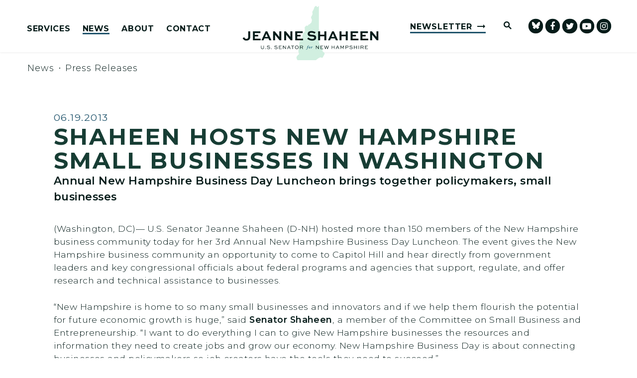

--- FILE ---
content_type: text/html; charset=utf-8
request_url: https://www.shaheen.senate.gov/news/press/shaheen-hosts-new-hampshire-small-businesses-in-washington
body_size: 21380
content:

<!DOCTYPE html>
<!--[if lt IE 7 ]><html lang="en" class="no-js ie ie6"> <![endif]-->
<!--[if IE 7 ]><html lang="en" class="no-js ie ie7"> <![endif]-->
<!--[if IE 8 ]><html lang="en" class="no-js ie ie8"> <![endif]-->
<!--[if IE 9 ]><html lang="en" class="no-js ie ie9"> <![endif]-->
<!--[if IE 10 ]><html lang="en" class="no-js ie ie10"> <![endif]-->
<!--[if IE 11 ]><html lang="en" class="no-js ie ie11"> <![endif]-->
<!--[if gt IE 11]><html lang="en" class="no-js ie"> <![endif]-->
<!--[if !(IE) ]><!-->
<html lang="en" class='no-js'>
  <!--<![endif]-->
  <head>
      <meta charset="utf-8">
      <meta name="viewport" content="width=device-width, initial-scale=1.0, viewport-fit=cover">
      <meta name="page-title" content="SHAHEEN HOSTS NEW HAMPSHIRE SMALL BUSINESSES IN WASHINGTON">

  <title>SHAHEEN HOSTS NEW HAMPSHIRE SMALL BUSINE... | U.S. Senator Jeanne Shaheen</title>

      <link rel="canonical" href="https://www.shaheen.senate.gov/news/press/shaheen-hosts-new-hampshire-small-businesses-in-washington">

      
      
      
<meta name="google-site-verification" content="pv4CBQ9zSlHM3SpPSKTboWn3pQG58gUeQls_3f8_rjM">      <link rel="shortcut icon" href="/assets/images/favicon.ico">
      <link href="/assets/images/favicon.ico" rel="Icon" type="image/x-icon"/>
      <link rel="apple-touch-icon" sizes="180x180" href="/assets/images/apple-touch-icon.png">
      <link rel="icon" type="image/png" sizes="32x32" href="/assets/images/favicon-32x32.png">
      <link rel="icon" type="image/png" sizes="16x16" href="/assets/images/favicon-16x16.png">
      <link rel="manifest" href="/assets/images/site.webmanifest">
      <link rel="mask-icon" href="/assets/images/safari-pinned-tab.svg" color="#E4F4F5">
      <meta name="apple-mobile-web-app-title" content="Jeanne Shaheen">
      <meta name="application-name" content="Jeanne Shaheen">
      <meta name="msapplication-TileColor" content="#ffffff">
      <meta name="msapplication-config" content="/assets/images/browserconfig.xml">
      <meta name="theme-color" content="#ffffff">




  <meta name="twitter:card" content="summary_large_image"/>


  <meta name="twitter:title" content="SHAHEEN HOSTS NEW HAMPSHIRE SMALL BUSINESSES IN WASHINGTON | U.S. Senator Jeanne Shaheen of New Hampshire">


  <meta name="twitter:image" content="https://www.shaheen.senate.gov/assets/images/sharelogo.png"/>

  <meta name="twitter:description" content="(Washington, DC)— U.S. Senator Jeanne Shaheen (D-NH) hosted more than 150 members of the New..."/>
      
      

    <meta property="og:url" content="https://www.shaheen.senate.gov/news/press/shaheen-hosts-new-hampshire-small-businesses-in-washington"/>



<meta property="og:image" content="https://www.shaheen.senate.gov/assets/images/sharelogo.jpg"/>


<meta property="og:title" content="SHAHEEN HOSTS NEW HAMPSHIRE SMALL BUSINESSES IN WASHINGTON | U.S. Senator Jeanne Shaheen of New Hampshire"/>


<meta property="og:description" content="(Washington, DC)— U.S. Senator Jeanne Shaheen (D-NH) hosted more than 150 members of the New..."/>


      

        <meta name="date" content="2013-06-19">


<script>
  if (!application) var application = {};
  application = {
    "config": {
      "tinymce": {
        "plugins": {
          "selectvideo": {
            "player": "jwplayer", // should be set to "legacy" or "jwplayer" currently
            "youtube": true, // set to true to write the youtube tags for youtube videos
            "width": "100%", // set width and height on the containing element
            "height": "100%",
            "tracking": true
          }
        }
      }
    },
    "fn": { // deprecated mootools 1.2 stuff that we'll probably still use once we upgrade fully to 1.3
      "defined": function (obj) {
        return (obj != undefined);
      },
      "check": function (obj) {
        return !!(obj || obj === 0);
      }
    },
    "form": {
      "processed": "null",
    },
    "friendly_urls": false,
    "siteroot": "https://www.shaheen.senate.gov/",
    "theme": "",
    "webroot": "https://www.shaheen.senate.gov/",
    "assetWebroot": "https://www.shaheen.senate.gov/",
  };
</script>

    
      <link rel="stylesheet" type="text/css" href="https://www.shaheen.senate.gov/styles/common.css"/>

      <script src="https://www.shaheen.senate.gov/scripts/vendor.js"></script>

      <script src="https://www.shaheen.senate.gov/scripts/mootools.min.js"></script>

      <script type="text/javascript">
        var gRecaptchaReady = function () {
          let textarea = document.getElementById("g-recaptcha-response");
          if (!textarea)
            return;
          textarea.setAttribute("aria-hidden", "true");
          textarea.setAttribute("aria-label", "do not use");
          textarea.setAttribute("aria-readonly", "true");
        }

        window.getStuckHeaderHeight = function () {
          var siteHeader = document.querySelector('.SiteHeader');
          var siteHeaderHeight = (siteHeader)
            ? siteHeader.offsetHeight
            : 0;
          var mobileHeader = document.querySelector('.MobileHeader');
          var mobileHeaderHeight = (mobileHeader)
            ? mobileHeader.offsetHeight
            : 0;

          // Returns the height of either desktop or mobile header because the hidden header will return 0
          return siteHeaderHeight + mobileHeaderHeight;
        }
      </script>

      
      
      <script>
        window.top['site_path'] = "256D6AF7-41E2-4946-B2F4-EAC832B8BF8F";
        window.top['SAM_META'] = {
          jquery: "",
          bootstrap: {
            major: ""
          }
        };
      </script>
      

<link rel="preconnect" href="https://fonts.googleapis.com">
<link rel="preconnect" href="https://fonts.gstatic.com" crossorigin>
<link href="https://fonts.googleapis.com/css2?family=Montserrat:ital,wght@0,300;0,400;0,500;0,600;0,700;1,300;1,400;1,500;1,600;1,700&display=swap" rel="stylesheet">

      <link rel="stylesheet" href="https://www.shaheen.senate.gov/assets/styles/font-awesome.min.css"/>

  </head>

  

  <body data-transition="wrapper"
    class="body--internal body--press_release" id="newsroom">
    <!-- in sen-n -->
    <!--stopindex-->
          <div class="SiteLayout d-flex flex-column">
          <div class="SiteLayout__alert">
            <a href="#aria-skip-nav" class="SkipNav sr-only sr-only-focusable">Skip to content</a>

<div class="NewsAlert">
  <div class="NewsAlert__container NewsAlert__container--absolute container">
    <div class="NewsAlert__iconContainer">
        <div class="NewsAlert__icon" aria-hidden="true">
          <svg class="NewsAlert__iconShape" xmlns="http://www.w3.org/2000/svg" viewBox="0 0 100 100">
            <path d="M50,5A45,45,0,1,0,95,50,45,45,0,0,0,50,5Zm4.3,70H45.7V66.4h8.6Zm3.17-43.6L54.25,61.9H45.75L42.53,31.4V25H57.47Z"/>
          </svg>
        </div>
    </div>
  </div>


</div>


            
          </div>

        <div class="SiteLayout__container d-flex flex-column flex-grow-1">
            <div class="SiteLayout__navigation">
                <div class="SiteLayout__siteHeader">
<header class="SiteHeader">
  <div class="SiteHeader__layout">
    <div class="SiteHeader__main">

      <div class="SiteHeader__nav SiteHeader__navLinkContainer h-100">
        <div class="SiteHeader__navItem h-100">

<div class="SiteNav h-100">
    
      <nav aria-label="Site Navigation" class="SiteNav__layout h-100">
        <div class="SiteNav__main  h-100">
          <ul class="SiteNav__linkList">

                


                <li class="SiteNav__item SiteNav__item--dropdown">
                  <a class="SiteNav__link align-items-center"
                    data-transition-selected-if="/services"
                    data-transition-selected-class="SiteNav__link--selected"
                    href="https://www.shaheen.senate.gov/services"
                    tabindex="0">Services</a>

                    <ul class="SiteNav__dropdown">


                          <li class="SiteNav__dropdownItem">
                            <a class="SiteNav__dropdownLink"
                              data-transition-selected-if="/services/casework"
                              data-transition-selected-class="SiteNav__dropdownLink--selected"
                              data-transition-selected-nestedIf = "/services/casework"
                              href="https://www.shaheen.senate.gov/services/casework"
                              tabindex="0">Help With A Federal Agency</a>
                          </li>


                          <li class="SiteNav__dropdownItem">
                            <a class="SiteNav__dropdownLink"
                              data-transition-selected-if="/services/grants"
                              data-transition-selected-class="SiteNav__dropdownLink--selected"
                              data-transition-selected-nestedIf = "/services/grants"
                              href="https://www.shaheen.senate.gov/services/grants"
                              tabindex="0">Grants</a>
                          </li>


                          <li class="SiteNav__dropdownItem">
                            <a class="SiteNav__dropdownLink"
                              data-transition-selected-if="/services/flag-request"
                              data-transition-selected-class="SiteNav__dropdownLink--selected"
                              data-transition-selected-nestedIf = "/services/flag-request"
                              href="https://www.shaheen.senate.gov/services/flag-request"
                              tabindex="0">Flag Requests</a>
                          </li>


                          <li class="SiteNav__dropdownItem">
                            <a class="SiteNav__dropdownLink"
                              data-transition-selected-if="/services/congressionally-directed-spending-requests"
                              data-transition-selected-class="SiteNav__dropdownLink--selected"
                              data-transition-selected-nestedIf = "/services/congressionally-directed-spending-requests"
                              href="https://www.shaheen.senate.gov/services/congressionally-directed-spending-requests"
                              tabindex="0">Congressionally Directed Spending Requests</a>
                          </li>


                          <li class="SiteNav__dropdownItem">
                            <a class="SiteNav__dropdownLink"
                              data-transition-selected-if="/services/students"
                              data-transition-selected-class="SiteNav__dropdownLink--selected"
                              data-transition-selected-nestedIf = "/services/students"
                              href="https://www.shaheen.senate.gov/services/students"
                              tabindex="0">Students and Kids</a>
                          </li>


                          <li class="SiteNav__dropdownItem">
                            <a class="SiteNav__dropdownLink"
                              data-transition-selected-if="/services/academy-nominations"
                              data-transition-selected-class="SiteNav__dropdownLink--selected"
                              data-transition-selected-nestedIf = "/services/academy-nominations"
                              href="https://www.shaheen.senate.gov/services/academy-nominations"
                              tabindex="0">Academy Nominations</a>
                          </li>


                          <li class="SiteNav__dropdownItem">
                            <a class="SiteNav__dropdownLink"
                              data-transition-selected-if="/services/internships"
                              data-transition-selected-class="SiteNav__dropdownLink--selected"
                              data-transition-selected-nestedIf = "/services/internships"
                              href="https://www.shaheen.senate.gov/services/internships"
                              tabindex="0">Internships</a>
                          </li>


                          <li class="SiteNav__dropdownItem">
                            <a class="SiteNav__dropdownLink"
                              data-transition-selected-if="/services/tour-request"
                              data-transition-selected-class="SiteNav__dropdownLink--selected"
                              data-transition-selected-nestedIf = "/services/tour-request"
                              href="https://www.shaheen.senate.gov/services/tour-request"
                              tabindex="0">Tour Requests</a>
                          </li>


                          <li class="SiteNav__dropdownItem">
                            <a class="SiteNav__dropdownLink"
                              data-transition-selected-if="/services/coffee-with-jeanne"
                              data-transition-selected-class="SiteNav__dropdownLink--selected"
                              data-transition-selected-nestedIf = "/services/coffee-with-jeanne"
                              href="https://www.shaheen.senate.gov/services/coffee-with-jeanne"
                              tabindex="0">Coffee with Jeanne</a>
                          </li>


                          <li class="SiteNav__dropdownItem">
                            <a class="SiteNav__dropdownLink"
                              data-transition-selected-if="/services/request-a-meeting"
                              data-transition-selected-class="SiteNav__dropdownLink--selected"
                              data-transition-selected-nestedIf = "/services/request-a-meeting"
                              href="https://www.shaheen.senate.gov/services/request-a-meeting"
                              tabindex="0">Request A Meeting</a>
                          </li>
                    </ul>
                </li>

                


                <li class="SiteNav__item SiteNav__item--dropdown">
                  <a class="SiteNav__link align-items-center SiteNav__link--selected"
                    data-transition-selected-if="/news"
                    data-transition-selected-class="SiteNav__link--selected"
                    href="https://www.shaheen.senate.gov/news"
                    tabindex="0">News</a>

                    <ul class="SiteNav__dropdown help">


                          <li class="SiteNav__dropdownItem">
                            <a class="SiteNav__dropdownLink SiteNav__dropdownLink--selected"
                              data-transition-selected-if="/news/press"
                              data-transition-selected-class="SiteNav__dropdownLink--selected"
                              data-transition-selected-nestedIf = "/news/press"
                              href="https://www.shaheen.senate.gov/news/press"
                              tabindex="0">Press Releases</a>
                          </li>


                          <li class="SiteNav__dropdownItem">
                            <a class="SiteNav__dropdownLink"
                              data-transition-selected-if="/news/in-the-news"
                              data-transition-selected-class="SiteNav__dropdownLink--selected"
                              data-transition-selected-nestedIf = "/news/in-the-news"
                              href="https://www.shaheen.senate.gov/news/in-the-news"
                              tabindex="0">In The News</a>
                          </li>


                          <li class="SiteNav__dropdownItem">
                            <a class="SiteNav__dropdownLink"
                              data-transition-selected-if="/news/multimedia"
                              data-transition-selected-class="SiteNav__dropdownLink--selected"
                              data-transition-selected-nestedIf = "/news/multimedia"
                              href="https://www.shaheen.senate.gov/news/multimedia"
                              tabindex="0">Videos</a>
                          </li>
                    </ul>
                </li>

                


                <li class="SiteNav__item SiteNav__item--dropdown">
                  <a class="SiteNav__link align-items-center"
                    data-transition-selected-if="/about"
                    data-transition-selected-class="SiteNav__link--selected"
                    href="https://www.shaheen.senate.gov/about"
                    tabindex="0">About</a>

                    <ul class="SiteNav__dropdown nomobile">


                          <li class="SiteNav__dropdownItem">
                            <a class="SiteNav__dropdownLink"
                              data-transition-selected-if="/about/biography"
                              data-transition-selected-class="SiteNav__dropdownLink--selected"
                              data-transition-selected-nestedIf = "/about/biography"
                              href="https://www.shaheen.senate.gov/about/biography"
                              tabindex="0">Biography</a>
                          </li>


                          <li class="SiteNav__dropdownItem">
                            <a class="SiteNav__dropdownLink"
                              data-transition-selected-if="/about/priorities"
                              data-transition-selected-class="SiteNav__dropdownLink--selected"
                              data-transition-selected-nestedIf = "/about/priorities"
                              href="https://www.shaheen.senate.gov/about/priorities"
                              tabindex="0">Priorities</a>
                          </li>


                          <li class="SiteNav__dropdownItem">
                            <a class="SiteNav__dropdownLink"
                              data-transition-selected-if="/about/committees"
                              data-transition-selected-class="SiteNav__dropdownLink--selected"
                              data-transition-selected-nestedIf = "/about/committees"
                              href="https://www.shaheen.senate.gov/about/committees"
                              tabindex="0">Committees</a>
                          </li>


                          <li class="SiteNav__dropdownItem">
                            <a class="SiteNav__dropdownLink"
                              data-transition-selected-if="/about/legislation"
                              data-transition-selected-class="SiteNav__dropdownLink--selected"
                              data-transition-selected-nestedIf = "/about/legislation"
                              href="https://www.shaheen.senate.gov/about/legislation"
                              tabindex="0">Legislation</a>
                          </li>


                          <li class="SiteNav__dropdownItem">
                            <a class="SiteNav__dropdownLink"
                              data-transition-selected-if="/about/voting-record"
                              data-transition-selected-class="SiteNav__dropdownLink--selected"
                              data-transition-selected-nestedIf = "/about/voting-record"
                              href="https://www.shaheen.senate.gov/about/voting-record"
                              tabindex="0">Voting Record</a>
                          </li>


                          <li class="SiteNav__dropdownItem">
                            <a class="SiteNav__dropdownLink"
                              data-transition-selected-if="/official-photo"
                              data-transition-selected-class="SiteNav__dropdownLink--selected"
                              data-transition-selected-nestedIf = "/official-photo"
                              href="https://www.shaheen.senate.gov/official-photo"
                              tabindex="0">Official Photo</a>
                          </li>
                    </ul>
                </li>

                


                <li class="SiteNav__item SiteNav__item--dropdown">
                  <a class="SiteNav__link align-items-center"
                    data-transition-selected-if="/contact"
                    data-transition-selected-class="SiteNav__link--selected"
                    href="https://www.shaheen.senate.gov/contact"
                    tabindex="0">Contact</a>

                    <ul class="SiteNav__dropdown">


                          <li class="SiteNav__dropdownItem">
                            <a class="SiteNav__dropdownLink"
                              data-transition-selected-if="/contact/contact-jeanne"
                              data-transition-selected-class="SiteNav__dropdownLink--selected"
                              data-transition-selected-nestedIf = "/contact/contact-jeanne"
                              href="https://www.shaheen.senate.gov/contact/contact-jeanne"
                              tabindex="0">Contact Jeanne</a>
                          </li>


                          <li class="SiteNav__dropdownItem">
                            <a class="SiteNav__dropdownLink"
                              data-transition-selected-if="/contact/newsletter"
                              data-transition-selected-class="SiteNav__dropdownLink--selected"
                              data-transition-selected-nestedIf = "/contact/newsletter"
                              href="https://www.shaheen.senate.gov/contact/newsletter"
                              tabindex="0">Newsletter Sign Up</a>
                          </li>
                    </ul>
                </li>
  
          </ul>
        </div>
      </nav>
</div>

<script>

  var topLevelLinks = document.querySelectorAll('.SiteNav__link');

  for (var i = 0; i < topLevelLinks.length; i++) {
    topLevelLinks[i].addEventListener('mouseover', function () {
      this
        .parentElement
        .classList
        .add('focus');
    });

    topLevelLinks[i].addEventListener('mouseleave', function () {
      this
        .parentElement
        .classList
        .remove('focus');
    });
  }
</script>        </div>
      </div>

    </div>

    
    <div class="SiteHeader__logoContainer js-siteLogo">
      <a class="SiteHeader__logoLink"
          href="/"
          aria-label="U.S. Senator Jeanne Shaheen Logo goes to Home Page">
        <div class="SiteHeader__logo">
<svg xmlns="http://www.w3.org/2000/svg" viewBox="0 0 1200 480"><path fill="#d1efe0" d="M669.61,2.04c1.26-1.8,4.08-.98,4.17,1.22V318.52l4.83,14.2,4.38,11.81c-.75,2.98,.06,6.13,2.14,8.39l18.62,20.18c2.86,3.09,4.07,7.36,3.27,11.5l-1.87,9.63c-.51,2.62,.47,5.31,2.53,7l11.74,9.57c1.44,1.18,2.53,2.73,3.15,4.48l1.02,2.88c.97,2.73,.72,5.75-.68,8.29l-15.3,27.8c-1.41,2.56-4.39,3.82-7.2,3.04l-9.69-2.67c-3.48-.96-7.21-.51-10.36,1.27l-15.32,8.63c-1.26,.71-2.41,1.62-3.39,2.69l-16.23,12.81h-159.88l-6.84-12.34c-.8-1.44-1.33-3.01-1.57-4.64l-1.22-8.35c-.41-2.8,.33-5.65,2.05-7.89l9.95-12.96c1-1.3,2.37-2.27,3.94-2.77h0c4.23-1.36,6.68-5.77,5.59-10.09l-4.35-17.17c-.68-2.69-.74-5.5-.18-8.22l4.43-21.3c.25-1.21,.4-2.44,.44-3.67l.66-21.18,1.75-21.57c.32-3.91,1.59-7.69,3.7-11l18.7-29.35c1.24-1.94,2.16-4.07,2.72-6.3l8.31-32.67c.72-2.84,2.1-5.47,4.03-7.68l10.53-12.06c1.26-2.96,1.83-6.16,1.68-9.37l-1.31-27.63c-.1-2.2,.67-4.34,2.16-5.96l8.8-9.58c2.31-2.52,5.94-3.34,9.11-2.06l6.09,2.45,5.47-8.36c1.56-2.39,3.93-4.13,6.68-4.92l2.05-.58c2.06-.59,3.92-1.71,5.4-3.26l11.64-12.19c1.62-1.69,2.7-3.81,3.14-6.11l2.72-14.49c.44-2.35,.18-4.77-.76-6.97l-5.68-13.32c-1.61-3.77-1.22-8.1,1.02-11.53l4.3-6.57,5.55-11.18c1.75-3.53,2.2-7.57,1.26-11.41l-2.03-8.27c-.55-2.23-.23-4.59,.88-6.6l10.48-18.87c.85-1.53,1.41-3.2,1.64-4.93l5.13-13.74c.33-2.39,1.74-4.49,3.83-5.69l7.98-6.84c2.77-1.59,6.28-.84,8.16,1.75l1.18,5.04c.35,1.51,1.73,2.56,3.28,2.49l5.66-.24c1.15-.05,2.19-.71,2.72-1.74l3.16-6.08Z"/>
    <g><path fill="#061c1a" d="M67.23,224.34v50.7c0,19.82-14.22,31-34.04,31s-28.93-12.76-33.19-21.76l14.71-7.66c2.67,6.08,7.66,14.47,18.36,14.47,9.73,0,16.65-5.59,16.65-16.05v-50.7h17.51Z"/><path fill="#061c1a" d="M137.5,269.81h-29.3v18.96h51.55v14.95H90.81v-79.39h66.14v15.08h-48.75v15.44h29.3v14.95Z"/><path fill="#061c1a" d="M203.02,224.34h14.95l36.84,79.39h-19.09l-7.29-16.78h-36.71l-7.17,16.78h-18.36l36.84-79.39Zm-5.35,48.87h24.8l-12.03-28.08h-.73l-12.04,28.08Z"/><path fill="#061c1a" d="M341.85,224.34v79.39h-15.08l-40.36-49.11h-.12v49.11h-17.51v-79.39h14.95l40.48,49.24h.12v-49.24h17.51Z"/><path fill="#061c1a" d="M439.96,224.34v79.39h-15.08l-40.36-49.11h-.12v49.11h-17.51v-79.39h14.95l40.48,49.24h.12v-49.24h17.51Z"/><path fill="#061c1a" d="M511.68,269.81h-29.3v18.96h51.55v14.95h-68.93v-79.39h66.14v15.08h-48.75v15.44h29.3v14.95Z"/><path fill="#061c1a" d="M634.95,244.76c-4.74-3.53-14.71-8.51-27.84-8.51-7.9,0-14.95,2.92-14.95,9.73s10.46,7.54,20.79,8.39c14.47,.97,37.08,2.67,37.08,24.56,0,19.57-16.29,27.23-35.74,27.23-20.55,0-34.4-8.15-43.64-15.68l9.85-11.91c6.69,5.35,17.99,13.37,34.04,13.37,10.09,0,18.11-3.89,18.11-11.31s-8.15-9.36-20.06-10.33c-17.38-1.09-37.81-3.04-37.81-23.22s17.87-25.17,32.83-25.17c16.53,0,30.51,6.08,37.32,10.7l-9.97,12.16Z"/><path fill="#061c1a" d="M667.53,303.73v-79.39h17.51v29.42h37.44v-29.42h17.51v79.39h-17.51v-35.26h-37.44v35.26h-17.51Z"/><path fill="#061c1a" d="M790.8,224.34h14.95l36.84,79.39h-19.09l-7.29-16.78h-36.71l-7.17,16.78h-18.36l36.84-79.39Zm-5.35,48.87h24.8l-12.03-28.08h-.73l-12.04,28.08Z"/><path fill="#061c1a" d="M856.57,303.73v-79.39h17.51v29.42h37.44v-29.42h17.51v79.39h-17.51v-35.26h-37.44v35.26h-17.51Z"/><path fill="#061c1a" d="M1000.75,269.81h-29.3v18.96h51.55v14.95h-68.93v-79.39h66.14v15.08h-48.75v15.44h29.3v14.95Z"/><path fill="#061c1a" d="M1087.18,269.81h-29.3v18.96h51.55v14.95h-68.93v-79.39h66.14v15.08h-48.75v15.44h29.3v14.95Z"/><path fill="#061c1a" d="M1200,224.34v79.39h-15.08l-40.36-49.11h-.12v49.11h-17.51v-79.39h14.95l40.48,49.24h.12v-49.24h17.51Z"/></g>
    <g><path fill="#061c1a" d="M188.41,350.42v19.1c0,7.21-5.58,11.3-13.06,11.3s-12.97-4.08-12.97-11.3v-19.1h3.9v19.1c0,5.04,3.99,7.8,9.07,7.8s9.12-2.77,9.12-7.8v-19.1h3.95Z"/><path fill="#061c1a" d="M201.8,375.19c1.68,0,2.95,1.22,2.95,2.72s-1.27,2.68-2.95,2.68-2.95-1.18-2.95-2.68,1.27-2.72,2.95-2.72Z"/><path fill="#061c1a" d="M238.19,356.68c-1.77-1.59-5.53-3.67-10.98-3.67-3.81,0-7.71,1.36-7.71,5.08s4.9,3.99,9.71,4.26c5.17,.36,13.52,.86,13.52,8.8,0,6.9-6.12,9.66-13.25,9.66-7.53,0-12.34-3.13-15.56-6.08l2.4-2.72c2.5,2.31,6.62,5.44,13.25,5.44,5.03,0,9.21-1.81,9.21-5.81,0-4.45-4.54-5.13-9.57-5.49-6.4-.41-13.65-.86-13.65-7.71s6.49-8.8,11.79-8.8c6.12,0,10.93,2.45,13.2,4.31l-2.36,2.72Z"/><path fill="#061c1a" d="M254.43,375.19c1.68,0,2.95,1.22,2.95,2.72s-1.27,2.68-2.95,2.68-2.95-1.18-2.95-2.68,1.27-2.72,2.95-2.72Z"/><path fill="#061c1a" d="M304.42,356.68c-1.77-1.59-5.53-3.67-10.98-3.67-3.81,0-7.71,1.36-7.71,5.08s4.9,3.99,9.71,4.26c5.17,.36,13.52,.86,13.52,8.8,0,6.9-6.12,9.66-13.25,9.66-7.53,0-12.34-3.13-15.56-6.08l2.4-2.72c2.5,2.31,6.62,5.44,13.25,5.44,5.04,0,9.21-1.81,9.21-5.81,0-4.45-4.54-5.13-9.57-5.49-6.4-.41-13.66-.86-13.66-7.71s6.49-8.8,11.79-8.8c6.12,0,10.93,2.45,13.2,4.31l-2.36,2.72Z"/><path fill="#061c1a" d="M336.28,366.2h-11.98v10.34h20.91v3.49h-24.86v-29.62h23.82v3.49h-19.87v8.8h11.98v3.49Z"/><path fill="#061c1a" d="M382.69,350.42v29.62h-3.58l-18.83-22.73h-.05v22.73h-3.95v-29.62h3.58l18.83,22.73h.05v-22.73h3.95Z"/><path fill="#061c1a" d="M393.08,380.04l13.75-29.62h3.72l13.75,29.62h-4.31l-4.04-8.89h-14.79l-3.99,8.89h-4.08Zm9.48-12.07h11.98l-5.85-12.93h-.27l-5.85,12.93Z"/><path fill="#061c1a" d="M428.11,350.42h26.95v3.49h-11.48v26.13h-3.95v-26.13h-11.52v-3.49Z"/><path fill="#061c1a" d="M478.33,349.65c9.16,0,16.51,6.94,16.51,15.51s-7.35,15.65-16.51,15.65-16.42-6.94-16.42-15.65,7.21-15.51,16.42-15.51Zm0,27.67c6.94,0,12.38-5.44,12.38-12.16s-5.44-12.02-12.38-12.02-12.29,5.4-12.29,12.02,5.35,12.16,12.29,12.16Z"/><path fill="#061c1a" d="M506.55,380.04v-29.62h16.33c3.81,0,6.44,1.04,8.3,2.99,1.45,1.54,2.27,3.54,2.27,5.81,0,3.99-2.72,7.12-6.9,8.26l7.3,12.57h-4.49l-6.8-12.07h-12.07v12.07h-3.95Zm3.95-26.13v10.57h13.38c3.27,0,5.67-2.4,5.67-5.31,0-1.32-.54-2.54-1.41-3.45-1.45-1.45-3.22-1.81-5.26-1.81h-12.38Z"/></g>
    <g><path fill="#061c1a" d="M673.22,350.42v29.62h-3.58l-18.83-22.73h-.05v22.73h-3.95v-29.62h3.58l18.83,22.73h.05v-22.73h3.95Z"/><path fill="#061c1a" d="M703.53,366.2h-11.98v10.34h20.91v3.49h-24.86v-29.62h23.82v3.49h-19.87v8.8h11.98v3.49Z"/><path fill="#061c1a" d="M724.36,350.42l7.35,23.68h.23l7.58-23.68h2.99l7.58,23.68h.27l7.35-23.68h4.08l-9.53,29.62h-4.04l-7.17-22.23h-.27l-7.17,22.23h-4.04l-9.53-29.62h4.31Z"/><path fill="#061c1a" d="M786.29,380.04v-29.62h3.95v11.79h18.19v-11.79h3.9v29.62h-3.9v-14.34h-18.19v14.34h-3.95Z"/><path fill="#061c1a" d="M822.76,380.04l13.75-29.62h3.72l13.75,29.62h-4.31l-4.04-8.89h-14.79l-3.99,8.89h-4.08Zm9.48-12.07h11.98l-5.85-12.93h-.27l-5.85,12.93Z"/><path fill="#061c1a" d="M890.77,380.04v-22.46h-.23l-10.71,18.01h-.82l-10.71-18.01h-.23v22.46h-3.77v-29.62h4.17l11.07,18.64h.09l11.07-18.64h3.99v29.62h-3.95Z"/><path fill="#061c1a" d="M909.1,380.04v-29.62h16.01c3.86,0,6.44,1.04,8.3,2.99,1.5,1.63,2.27,3.63,2.27,5.72,0,2.45-1,4.58-2.63,6.12-1.77,1.72-4.26,2.72-7.94,2.72h-12.07v12.07h-3.95Zm3.95-26.13v10.57h12.07c1.68,0,3.54-.23,5.08-1.68,1-.95,1.59-2.27,1.59-3.63s-.5-2.45-1.41-3.45c-1.41-1.5-3.31-1.81-5.26-1.81h-12.07Z"/><path fill="#061c1a" d="M967.54,356.68c-1.77-1.59-5.53-3.67-10.98-3.67-3.81,0-7.71,1.36-7.71,5.08s4.9,3.99,9.71,4.26c5.17,.36,13.52,.86,13.52,8.8,0,6.9-6.12,9.66-13.25,9.66-7.53,0-12.34-3.13-15.56-6.08l2.4-2.72c2.5,2.31,6.62,5.44,13.25,5.44,5.04,0,9.21-1.81,9.21-5.81,0-4.45-4.54-5.13-9.57-5.49-6.4-.41-13.66-.86-13.66-7.71s6.49-8.8,11.79-8.8c6.12,0,10.93,2.45,13.2,4.31l-2.36,2.72Z"/><path fill="#061c1a" d="M983.46,380.04v-29.62h3.95v11.79h18.19v-11.79h3.9v29.62h-3.9v-14.34h-18.19v14.34h-3.95Z"/><path fill="#061c1a" d="M1023.93,380.04v-29.62h3.95v29.62h-3.95Z"/><path fill="#061c1a" d="M1042.26,380.04v-29.62h16.33c3.81,0,6.44,1.04,8.3,2.99,1.45,1.54,2.27,3.54,2.27,5.81,0,3.99-2.72,7.12-6.9,8.26l7.3,12.57h-4.49l-6.8-12.07h-12.07v12.07h-3.95Zm3.95-26.13v10.57h13.38c3.27,0,5.67-2.4,5.67-5.31,0-1.32-.54-2.54-1.41-3.45-1.45-1.45-3.22-1.81-5.26-1.81h-12.38Z"/><path fill="#061c1a" d="M1097.38,366.2h-11.98v10.34h20.91v3.49h-24.86v-29.62h23.82v3.49h-19.87v8.8h11.98v3.49Z"/></g>
    <g><path fill="#26677d" d="M572.72,360.4c1.13-2.87,1.1-4.91,4.12-8.28,.91-1.02,3.59-2.72,5.97-2.72,3.25,0,4.42,1.4,4.42,2.76,0,.95-.83,1.89-1.93,1.89-1.59,0-2.15-.79-2.38-2-.07-.38-.34-1.1-1.21-1.1-2.49,0-3.51,5.41-4.5,9.45h3.97c.23,0,.3,.11,.26,.34l-.19,.95c-.04,.26-.11,.38-.42,.38h-3.93c-.83,3.1-2.31,9.56-3.67,13.53-1.85,5.41-5.33,11.04-9.98,11.04-2.27,0-3.52-1.02-3.52-2.46,0-1.06,.68-2,1.85-2s1.85,.91,1.96,2.12c.04,.38,.3,.64,.83,.64,1.85,0,3.36-3.18,4.95-9.98l3.02-12.89h-3.17c-.19,0-.3-.15-.26-.34l.23-1.02c.04-.19,.11-.3,.42-.3h3.14Z"/><path fill="#26677d" d="M603.67,375.41c-.26,0-.42-.15-.34-.34l1.81-6.12c.64-2.12,1.81-5.86,1.81-6.58,0-.38-.26-.72-.64-.72-.6,0-1.97,1.25-2.5,2.08-.15,.23-.3,.26-.45,.15l-.38-.26c-.11-.08-.11-.19,0-.45,.6-1.1,2.76-3.89,6.05-3.89,1.47,0,1.97,.79,1.97,1.51,0,.68-.72,2.53-1.63,4.99l.42,.23c.95-2.08,3.21-6.73,5.97-6.73,1.1,0,2.15,.83,2.15,2.04,0,1.32-1.02,2.46-1.7,2.46-.49,0-.91-.08-1.25-.3-.3-.19-.57-.45-1.06-.45-1.17,0-3.21,2.99-4.05,4.91-.38,.91-.79,2-1.25,3.4l-1.21,3.82c-.08,.19-.26,.26-.49,.26h-3.25Z"/><path fill="#26677d" d="M584.3,370.01c0-3.06,.87-6.24,2.99-8.54,1.55-1.63,3.36-2.19,5.41-2.19s5.33,.95,5.33,5.56c0,2.23-.79,6.24-3.17,8.77-1.47,1.59-3.14,2.19-5.56,2.19-2.19,0-4.99-1.51-4.99-5.78Zm8.35-.15c1.17-2.19,2.31-5.41,2.31-6.8,0-.91-.38-1.63-1.4-1.63-1.44,0-2.53,1.32-4.23,4.39-1.29,2.27-1.89,4.57-1.89,6.12,0,.76,.45,1.66,1.32,1.66,1.13,0,2.34-.79,3.89-3.74Z"/></g>
</svg>        </div>
      </a>
    </div>

    <div class="SiteHeader__right">
      <nav class="SiteHeader__featuredBtnContainer  ml-auto h-100">
          <a class="Button Button--featured" href="https://www.shaheen.senate.gov/contact/newsletter">
            <span data-lettering="words" class="Button__label">Newsletter</span>
          </a>
      </nav>
      
      <div class="SiteHeader__search h-100 pr-3">
<div id="SiteSearch" class="SiteNavSearch">
  <button class="SiteNavSearch__searchToggleButton"
    aria-label="Website search open"
    data-toggle-search="true"
    data-toggle-class="SiteHeader--searchMode"
    data-target="#js-site-header">
    <span class="SiteNavSearch__searchIcon"></span>
  </button>

  <div class="SiteNavSearch__searchOverlay">
    <form class="SiteNavSearch__searchForm" aria-label="search" role="search" method="get" action="/search">
      <div class="SiteNavSearch__searchFormContent">
        <input name="q" id="js-site-nav-search-input" class="SiteNavSearch__searchInput" type="text" placeholder="Search" aria-label="Site Search">
        <button class="SiteNavSearch__searchFormButton" type="submit">
          <span class="sr-only">Submit Site Search Query</span>
          <span class="SiteNavSearch__searchToggleIcon fa fa-search" aria-hidden="true"></span>
        </button>
      </div>
    </form>

    <button class="SiteNavSearch__searchToggleButton"
      aria-label="Website search"
      data-toggle-search="false"
      data-toggle-class="SiteHeader--searchMode"
      data-target="#js-site-header">
      <span class="SiteNavSearch__searchIconClose" aria-hidden="true"></span>
    </button>
  </div>
</div>

<script>
  $(document).ready(function () {

      $('#SiteSearch').removeClass('SiteNavSearch--searchMode');
      $('#js-site-header').removeClass('SiteHeader--searchMode');
      $('.js-siteLogo').removeClass('SiteHeader__logoContainer--searchMode');
  
    $('[data-toggle-class]').click(this, function () {
      var className = $(this).data('toggle-class');
      var target = $(this).data('target');
      var searchTarget = $('#SiteSearch');
      var logoTarget = $('.js-siteLogo');
      var hasClass = $(target).hasClass(className);

      $(target).toggleClass(className);
      $(searchTarget).toggleClass('SiteNavSearch--searchMode');

      $(logoTarget).toggleClass('SiteHeader__logoContainer--searchMode');

      if (hasClass) {
        $('#js-site-nav-search-input').val('');
        return;
      }

      $('#js-site-nav-search-input').focus();
    });
  });
</script>      </div>

    </div>

    
    <div role="search" class="SiteHeader__navSocialContainer">
<ul class="SocialIcons d-flex" aria-label="Social media links">
  
    <li class="SocialIcons__item">
      <a class="SocialIcons__link SocialBubble" href="https://bsky.app/profile/shaheen.senate.gov" target="_blank" rel="noreferrer">

        <i class="fa SocialBubble__icon SocialBubble__icon--bluesky">
          <svg xmlns="http://www.w3.org/2000/svg" viewBox="0 0 512 512" width="16" height="16" fill="currentColor"><!--!Font Awesome Free 6.7.2 by @fontawesome - https://fontawesome.com License - https://fontawesome.com/license/free Copyright 2025 Fonticons, Inc.--><path d="M111.8 62.2C170.2 105.9 233 194.7 256 242.4c23-47.6 85.8-136.4 144.2-180.2c42.1-31.6 110.3-56 110.3 21.8c0 15.5-8.9 130.5-14.1 149.2C478.2 298 412 314.6 353.1 304.5c102.9 17.5 129.1 75.5 72.5 133.5c-107.4 110.2-154.3-27.6-166.3-62.9l0 0c-1.7-4.9-2.6-7.8-3.3-7.8s-1.6 3-3.3 7.8l0 0c-12 35.3-59 173.1-166.3 62.9c-56.5-58-30.4-116 72.5-133.5C100 314.6 33.8 298 15.7 233.1C10.4 214.4 1.5 99.4 1.5 83.9c0-77.8 68.2-53.4 110.3-21.8z"/></svg>
        </i>
    
      </a>
    </li>
  
    <li class="SocialIcons__item">
      <a class="SocialIcons__link SocialBubble"  aria-label="Senator Shaheen Facebook" href="https://www.facebook.com/SenatorShaheen" target="_blank" rel="noreferrer">
        <i class="fa fa-facebook SocialBubble__icon SocialBubble__icon--facebook">
        </i>
      </a>
    </li>

  
    <li class="SocialIcons__item">
      <a class="SocialIcons__link SocialBubble" aria-label="Senator Shaheen Twitter" href="https://twitter.com/SenatorShaheen" target="_blank" rel="noreferrer">
        <i class="fa fa-twitter SocialBubble__icon SocialBubble__icon--twitter">
        </i>
      </a>
    </li>

  
    <li class="SocialIcons__item">
      <a class="SocialIcons__link SocialBubble" aria-label="senator Shaheen Youtube" href="https://www.youtube.com/senatorshaheen" target="_blank" rel="noreferrer">
        <i class="fa fa-youtube-play SocialBubble__icon SocialBubble__icon--youtube">
        </i>
      </a>
    </li>

  
    <li class="SocialIcons__item">
      <a class="SocialIcons__link SocialBubble" aria-label="Senator Shaheen Instagram" href="https://www.instagram.com/senatorshaheen" target="_blank" rel="noreferrer">
        <i class="fa fa-instagram SocialBubble__icon SocialBubble__icon--instagram">       
        </i>
      </a>
    </li>

</ul>    </div>

  </div>
</header>                </div>

                <div class="SiteLayout__mobileHeader">
<div class="MobileHeader">
  <div class="MobileHeader__bgColor"></div>
  <div class="MobileHeader__container container h-100">
    <div class="row no-gutters justify-content-between align-items-center h-100">

      <button class="MobileHeader__icon MobileHeader__icon--search js-open-mobile-search h-100  col-auto" aria-label="open site search" data-toggle="modal" data-target="#website-search">
        <svg xmlns="http://www.w3.org/2000/svg" viewBox="0 0 55.64 55.98"><path d="M55.64 49.53L36.57 30.46A19.84 19.84 0 005.8 5.81a19.85 19.85 0 0024.26 31.05L49.18 56zM10.74 29a12.85 12.85 0 1118.14 0 12.92 12.92 0 01-18.14 0z"/></svg>
      </button>

      <div class="MobileHeader__logo d-flex justify-content-center justify-self-stretch">
        <a class="MobileHeader__logoLink" href="/">
          <span class="sr-only">Home Logo Link</span>
<svg xmlns="http://www.w3.org/2000/svg" viewBox="0 0 1200 480"><path fill="#d1efe0" d="M669.61,2.04c1.26-1.8,4.08-.98,4.17,1.22V318.52l4.83,14.2,4.38,11.81c-.75,2.98,.06,6.13,2.14,8.39l18.62,20.18c2.86,3.09,4.07,7.36,3.27,11.5l-1.87,9.63c-.51,2.62,.47,5.31,2.53,7l11.74,9.57c1.44,1.18,2.53,2.73,3.15,4.48l1.02,2.88c.97,2.73,.72,5.75-.68,8.29l-15.3,27.8c-1.41,2.56-4.39,3.82-7.2,3.04l-9.69-2.67c-3.48-.96-7.21-.51-10.36,1.27l-15.32,8.63c-1.26,.71-2.41,1.62-3.39,2.69l-16.23,12.81h-159.88l-6.84-12.34c-.8-1.44-1.33-3.01-1.57-4.64l-1.22-8.35c-.41-2.8,.33-5.65,2.05-7.89l9.95-12.96c1-1.3,2.37-2.27,3.94-2.77h0c4.23-1.36,6.68-5.77,5.59-10.09l-4.35-17.17c-.68-2.69-.74-5.5-.18-8.22l4.43-21.3c.25-1.21,.4-2.44,.44-3.67l.66-21.18,1.75-21.57c.32-3.91,1.59-7.69,3.7-11l18.7-29.35c1.24-1.94,2.16-4.07,2.72-6.3l8.31-32.67c.72-2.84,2.1-5.47,4.03-7.68l10.53-12.06c1.26-2.96,1.83-6.16,1.68-9.37l-1.31-27.63c-.1-2.2,.67-4.34,2.16-5.96l8.8-9.58c2.31-2.52,5.94-3.34,9.11-2.06l6.09,2.45,5.47-8.36c1.56-2.39,3.93-4.13,6.68-4.92l2.05-.58c2.06-.59,3.92-1.71,5.4-3.26l11.64-12.19c1.62-1.69,2.7-3.81,3.14-6.11l2.72-14.49c.44-2.35,.18-4.77-.76-6.97l-5.68-13.32c-1.61-3.77-1.22-8.1,1.02-11.53l4.3-6.57,5.55-11.18c1.75-3.53,2.2-7.57,1.26-11.41l-2.03-8.27c-.55-2.23-.23-4.59,.88-6.6l10.48-18.87c.85-1.53,1.41-3.2,1.64-4.93l5.13-13.74c.33-2.39,1.74-4.49,3.83-5.69l7.98-6.84c2.77-1.59,6.28-.84,8.16,1.75l1.18,5.04c.35,1.51,1.73,2.56,3.28,2.49l5.66-.24c1.15-.05,2.19-.71,2.72-1.74l3.16-6.08Z"/>
    <g><path fill="#061c1a" d="M67.23,224.34v50.7c0,19.82-14.22,31-34.04,31s-28.93-12.76-33.19-21.76l14.71-7.66c2.67,6.08,7.66,14.47,18.36,14.47,9.73,0,16.65-5.59,16.65-16.05v-50.7h17.51Z"/><path fill="#061c1a" d="M137.5,269.81h-29.3v18.96h51.55v14.95H90.81v-79.39h66.14v15.08h-48.75v15.44h29.3v14.95Z"/><path fill="#061c1a" d="M203.02,224.34h14.95l36.84,79.39h-19.09l-7.29-16.78h-36.71l-7.17,16.78h-18.36l36.84-79.39Zm-5.35,48.87h24.8l-12.03-28.08h-.73l-12.04,28.08Z"/><path fill="#061c1a" d="M341.85,224.34v79.39h-15.08l-40.36-49.11h-.12v49.11h-17.51v-79.39h14.95l40.48,49.24h.12v-49.24h17.51Z"/><path fill="#061c1a" d="M439.96,224.34v79.39h-15.08l-40.36-49.11h-.12v49.11h-17.51v-79.39h14.95l40.48,49.24h.12v-49.24h17.51Z"/><path fill="#061c1a" d="M511.68,269.81h-29.3v18.96h51.55v14.95h-68.93v-79.39h66.14v15.08h-48.75v15.44h29.3v14.95Z"/><path fill="#061c1a" d="M634.95,244.76c-4.74-3.53-14.71-8.51-27.84-8.51-7.9,0-14.95,2.92-14.95,9.73s10.46,7.54,20.79,8.39c14.47,.97,37.08,2.67,37.08,24.56,0,19.57-16.29,27.23-35.74,27.23-20.55,0-34.4-8.15-43.64-15.68l9.85-11.91c6.69,5.35,17.99,13.37,34.04,13.37,10.09,0,18.11-3.89,18.11-11.31s-8.15-9.36-20.06-10.33c-17.38-1.09-37.81-3.04-37.81-23.22s17.87-25.17,32.83-25.17c16.53,0,30.51,6.08,37.32,10.7l-9.97,12.16Z"/><path fill="#061c1a" d="M667.53,303.73v-79.39h17.51v29.42h37.44v-29.42h17.51v79.39h-17.51v-35.26h-37.44v35.26h-17.51Z"/><path fill="#061c1a" d="M790.8,224.34h14.95l36.84,79.39h-19.09l-7.29-16.78h-36.71l-7.17,16.78h-18.36l36.84-79.39Zm-5.35,48.87h24.8l-12.03-28.08h-.73l-12.04,28.08Z"/><path fill="#061c1a" d="M856.57,303.73v-79.39h17.51v29.42h37.44v-29.42h17.51v79.39h-17.51v-35.26h-37.44v35.26h-17.51Z"/><path fill="#061c1a" d="M1000.75,269.81h-29.3v18.96h51.55v14.95h-68.93v-79.39h66.14v15.08h-48.75v15.44h29.3v14.95Z"/><path fill="#061c1a" d="M1087.18,269.81h-29.3v18.96h51.55v14.95h-68.93v-79.39h66.14v15.08h-48.75v15.44h29.3v14.95Z"/><path fill="#061c1a" d="M1200,224.34v79.39h-15.08l-40.36-49.11h-.12v49.11h-17.51v-79.39h14.95l40.48,49.24h.12v-49.24h17.51Z"/></g>
    <g><path fill="#061c1a" d="M188.41,350.42v19.1c0,7.21-5.58,11.3-13.06,11.3s-12.97-4.08-12.97-11.3v-19.1h3.9v19.1c0,5.04,3.99,7.8,9.07,7.8s9.12-2.77,9.12-7.8v-19.1h3.95Z"/><path fill="#061c1a" d="M201.8,375.19c1.68,0,2.95,1.22,2.95,2.72s-1.27,2.68-2.95,2.68-2.95-1.18-2.95-2.68,1.27-2.72,2.95-2.72Z"/><path fill="#061c1a" d="M238.19,356.68c-1.77-1.59-5.53-3.67-10.98-3.67-3.81,0-7.71,1.36-7.71,5.08s4.9,3.99,9.71,4.26c5.17,.36,13.52,.86,13.52,8.8,0,6.9-6.12,9.66-13.25,9.66-7.53,0-12.34-3.13-15.56-6.08l2.4-2.72c2.5,2.31,6.62,5.44,13.25,5.44,5.03,0,9.21-1.81,9.21-5.81,0-4.45-4.54-5.13-9.57-5.49-6.4-.41-13.65-.86-13.65-7.71s6.49-8.8,11.79-8.8c6.12,0,10.93,2.45,13.2,4.31l-2.36,2.72Z"/><path fill="#061c1a" d="M254.43,375.19c1.68,0,2.95,1.22,2.95,2.72s-1.27,2.68-2.95,2.68-2.95-1.18-2.95-2.68,1.27-2.72,2.95-2.72Z"/><path fill="#061c1a" d="M304.42,356.68c-1.77-1.59-5.53-3.67-10.98-3.67-3.81,0-7.71,1.36-7.71,5.08s4.9,3.99,9.71,4.26c5.17,.36,13.52,.86,13.52,8.8,0,6.9-6.12,9.66-13.25,9.66-7.53,0-12.34-3.13-15.56-6.08l2.4-2.72c2.5,2.31,6.62,5.44,13.25,5.44,5.04,0,9.21-1.81,9.21-5.81,0-4.45-4.54-5.13-9.57-5.49-6.4-.41-13.66-.86-13.66-7.71s6.49-8.8,11.79-8.8c6.12,0,10.93,2.45,13.2,4.31l-2.36,2.72Z"/><path fill="#061c1a" d="M336.28,366.2h-11.98v10.34h20.91v3.49h-24.86v-29.62h23.82v3.49h-19.87v8.8h11.98v3.49Z"/><path fill="#061c1a" d="M382.69,350.42v29.62h-3.58l-18.83-22.73h-.05v22.73h-3.95v-29.62h3.58l18.83,22.73h.05v-22.73h3.95Z"/><path fill="#061c1a" d="M393.08,380.04l13.75-29.62h3.72l13.75,29.62h-4.31l-4.04-8.89h-14.79l-3.99,8.89h-4.08Zm9.48-12.07h11.98l-5.85-12.93h-.27l-5.85,12.93Z"/><path fill="#061c1a" d="M428.11,350.42h26.95v3.49h-11.48v26.13h-3.95v-26.13h-11.52v-3.49Z"/><path fill="#061c1a" d="M478.33,349.65c9.16,0,16.51,6.94,16.51,15.51s-7.35,15.65-16.51,15.65-16.42-6.94-16.42-15.65,7.21-15.51,16.42-15.51Zm0,27.67c6.94,0,12.38-5.44,12.38-12.16s-5.44-12.02-12.38-12.02-12.29,5.4-12.29,12.02,5.35,12.16,12.29,12.16Z"/><path fill="#061c1a" d="M506.55,380.04v-29.62h16.33c3.81,0,6.44,1.04,8.3,2.99,1.45,1.54,2.27,3.54,2.27,5.81,0,3.99-2.72,7.12-6.9,8.26l7.3,12.57h-4.49l-6.8-12.07h-12.07v12.07h-3.95Zm3.95-26.13v10.57h13.38c3.27,0,5.67-2.4,5.67-5.31,0-1.32-.54-2.54-1.41-3.45-1.45-1.45-3.22-1.81-5.26-1.81h-12.38Z"/></g>
    <g><path fill="#061c1a" d="M673.22,350.42v29.62h-3.58l-18.83-22.73h-.05v22.73h-3.95v-29.62h3.58l18.83,22.73h.05v-22.73h3.95Z"/><path fill="#061c1a" d="M703.53,366.2h-11.98v10.34h20.91v3.49h-24.86v-29.62h23.82v3.49h-19.87v8.8h11.98v3.49Z"/><path fill="#061c1a" d="M724.36,350.42l7.35,23.68h.23l7.58-23.68h2.99l7.58,23.68h.27l7.35-23.68h4.08l-9.53,29.62h-4.04l-7.17-22.23h-.27l-7.17,22.23h-4.04l-9.53-29.62h4.31Z"/><path fill="#061c1a" d="M786.29,380.04v-29.62h3.95v11.79h18.19v-11.79h3.9v29.62h-3.9v-14.34h-18.19v14.34h-3.95Z"/><path fill="#061c1a" d="M822.76,380.04l13.75-29.62h3.72l13.75,29.62h-4.31l-4.04-8.89h-14.79l-3.99,8.89h-4.08Zm9.48-12.07h11.98l-5.85-12.93h-.27l-5.85,12.93Z"/><path fill="#061c1a" d="M890.77,380.04v-22.46h-.23l-10.71,18.01h-.82l-10.71-18.01h-.23v22.46h-3.77v-29.62h4.17l11.07,18.64h.09l11.07-18.64h3.99v29.62h-3.95Z"/><path fill="#061c1a" d="M909.1,380.04v-29.62h16.01c3.86,0,6.44,1.04,8.3,2.99,1.5,1.63,2.27,3.63,2.27,5.72,0,2.45-1,4.58-2.63,6.12-1.77,1.72-4.26,2.72-7.94,2.72h-12.07v12.07h-3.95Zm3.95-26.13v10.57h12.07c1.68,0,3.54-.23,5.08-1.68,1-.95,1.59-2.27,1.59-3.63s-.5-2.45-1.41-3.45c-1.41-1.5-3.31-1.81-5.26-1.81h-12.07Z"/><path fill="#061c1a" d="M967.54,356.68c-1.77-1.59-5.53-3.67-10.98-3.67-3.81,0-7.71,1.36-7.71,5.08s4.9,3.99,9.71,4.26c5.17,.36,13.52,.86,13.52,8.8,0,6.9-6.12,9.66-13.25,9.66-7.53,0-12.34-3.13-15.56-6.08l2.4-2.72c2.5,2.31,6.62,5.44,13.25,5.44,5.04,0,9.21-1.81,9.21-5.81,0-4.45-4.54-5.13-9.57-5.49-6.4-.41-13.66-.86-13.66-7.71s6.49-8.8,11.79-8.8c6.12,0,10.93,2.45,13.2,4.31l-2.36,2.72Z"/><path fill="#061c1a" d="M983.46,380.04v-29.62h3.95v11.79h18.19v-11.79h3.9v29.62h-3.9v-14.34h-18.19v14.34h-3.95Z"/><path fill="#061c1a" d="M1023.93,380.04v-29.62h3.95v29.62h-3.95Z"/><path fill="#061c1a" d="M1042.26,380.04v-29.62h16.33c3.81,0,6.44,1.04,8.3,2.99,1.45,1.54,2.27,3.54,2.27,5.81,0,3.99-2.72,7.12-6.9,8.26l7.3,12.57h-4.49l-6.8-12.07h-12.07v12.07h-3.95Zm3.95-26.13v10.57h13.38c3.27,0,5.67-2.4,5.67-5.31,0-1.32-.54-2.54-1.41-3.45-1.45-1.45-3.22-1.81-5.26-1.81h-12.38Z"/><path fill="#061c1a" d="M1097.38,366.2h-11.98v10.34h20.91v3.49h-24.86v-29.62h23.82v3.49h-19.87v8.8h11.98v3.49Z"/></g>
    <g><path fill="#26677d" d="M572.72,360.4c1.13-2.87,1.1-4.91,4.12-8.28,.91-1.02,3.59-2.72,5.97-2.72,3.25,0,4.42,1.4,4.42,2.76,0,.95-.83,1.89-1.93,1.89-1.59,0-2.15-.79-2.38-2-.07-.38-.34-1.1-1.21-1.1-2.49,0-3.51,5.41-4.5,9.45h3.97c.23,0,.3,.11,.26,.34l-.19,.95c-.04,.26-.11,.38-.42,.38h-3.93c-.83,3.1-2.31,9.56-3.67,13.53-1.85,5.41-5.33,11.04-9.98,11.04-2.27,0-3.52-1.02-3.52-2.46,0-1.06,.68-2,1.85-2s1.85,.91,1.96,2.12c.04,.38,.3,.64,.83,.64,1.85,0,3.36-3.18,4.95-9.98l3.02-12.89h-3.17c-.19,0-.3-.15-.26-.34l.23-1.02c.04-.19,.11-.3,.42-.3h3.14Z"/><path fill="#26677d" d="M603.67,375.41c-.26,0-.42-.15-.34-.34l1.81-6.12c.64-2.12,1.81-5.86,1.81-6.58,0-.38-.26-.72-.64-.72-.6,0-1.97,1.25-2.5,2.08-.15,.23-.3,.26-.45,.15l-.38-.26c-.11-.08-.11-.19,0-.45,.6-1.1,2.76-3.89,6.05-3.89,1.47,0,1.97,.79,1.97,1.51,0,.68-.72,2.53-1.63,4.99l.42,.23c.95-2.08,3.21-6.73,5.97-6.73,1.1,0,2.15,.83,2.15,2.04,0,1.32-1.02,2.46-1.7,2.46-.49,0-.91-.08-1.25-.3-.3-.19-.57-.45-1.06-.45-1.17,0-3.21,2.99-4.05,4.91-.38,.91-.79,2-1.25,3.4l-1.21,3.82c-.08,.19-.26,.26-.49,.26h-3.25Z"/><path fill="#26677d" d="M584.3,370.01c0-3.06,.87-6.24,2.99-8.54,1.55-1.63,3.36-2.19,5.41-2.19s5.33,.95,5.33,5.56c0,2.23-.79,6.24-3.17,8.77-1.47,1.59-3.14,2.19-5.56,2.19-2.19,0-4.99-1.51-4.99-5.78Zm8.35-.15c1.17-2.19,2.31-5.41,2.31-6.8,0-.91-.38-1.63-1.4-1.63-1.44,0-2.53,1.32-4.23,4.39-1.29,2.27-1.89,4.57-1.89,6.12,0,.76,.45,1.66,1.32,1.66,1.13,0,2.34-.79,3.89-3.74Z"/></g>
</svg>        </a>
      </div>

      <button class="js-open-mobile-nav MobileHeader__icon MobileHeader__icon--menu col-auto" aria-label="open mobile navigation">
        <span class="MobileHeader__mobileNavIcon">
          <span></span>
        </span>
      </button>
    </div>
  </div>
</div>                </div>
            </div>

          <div id="aria-skip-nav"></div>
          <div class="SiteLayout__transitionContainer d-flex flex-column flex-grow-1" data-transition="container" data-transition-namespace="internal" data-nav="site">
            

            
<script>
  if (!application) var application = {};
  application = {
    "config": {
      "tinymce": {
        "plugins": {
          "selectvideo": {
            "player": "jwplayer", // should be set to "legacy" or "jwplayer" currently
            "youtube": true, // set to true to write the youtube tags for youtube videos
            "width": "100%", // set width and height on the containing element
            "height": "100%",
            "tracking": true
          }
        }
      }
    },
    "fn": { // deprecated mootools 1.2 stuff that we'll probably still use once we upgrade fully to 1.3
      "defined": function (obj) {
        return (obj != undefined);
      },
      "check": function (obj) {
        return !!(obj || obj === 0);
      }
    },
    "form": {
      "processed": "null",
    },
    "friendly_urls": false,
    "siteroot": "https://www.shaheen.senate.gov/",
    "theme": "",
    "webroot": "https://www.shaheen.senate.gov/",
    "assetWebroot": "https://www.shaheen.senate.gov/",
  };
</script>

            <div class="SiteLayout__main">
<main>
  
  <div class="PageContent py-0">



  <div class="Breadcrumbs Breadcrumbs--noBlockBanner ">
    <div class="container Breadcrumbs__layout">
      <ol class='Breadcrumbs__list'>
              <li class="Breadcrumbs__item">
                <a class="Breadcrumbs__link" href="https://www.shaheen.senate.gov/news">News </a>
              </li>
              <li class="Breadcrumbs__item">
                <a class="Breadcrumbs__link" href="https://www.shaheen.senate.gov/news/press">Press Releases </a>
              </li>
      </ol>
    </div>
  </div>
    <div class="container  mt-5 pt-3">
        <div class="ReadingWidth">
      <time class="Heading--time color-cerulean" datetime="June 19, 2013">
        <span class="sr-only">Published: </span>06.19.2013
      </time>
      <h1 class="Heading--h1">
        <span class="Heading__title color-hunter">SHAHEEN HOSTS NEW HAMPSHIRE SMALL BUSINESSES IN WASHINGTON</span>
      </h1>
    </div></div>

  </div>


                <!--startindex-->
  
  <div class="container pt-0 PageContent">
    <div class="ReadingWidth">

      <div class="mb-4">
          <div class="RawHTML Paragraph--variant--intro">
            
            <p class="bold">Annual New Hampshire Business Day Luncheon brings together policymakers, small businesses </p>
          </div>
      </div>
      <div class="js-press-release RawHTML mb-5">
        
<p class="MsoNormal">(Washington, DC)— U.S. Senator Jeanne Shaheen (D-NH) hosted more than 150 members of the New Hampshire business community today for her 3rd Annual New Hampshire Business Day Luncheon. The event gives the New Hampshire business community an opportunity to come to Capitol Hill and hear directly from government leaders and key congressional officials about federal programs and agencies that support, regulate, and offer research and technical assistance to businesses.</p>
<p class="MsoNormal">“New Hampshire is home to so many small businesses and innovators and if we help them flourish the potential for future economic growth is huge,” said <strong>Senator Shaheen</strong>, a member of the Committee on Small Business and Entrepreneurship. “I want to do everything I can to give New Hampshire businesses the resources and information they need to create jobs and grow our economy. New Hampshire Business Day is about connecting businesses and policymakers so job creators have the tools they need to succeed.”</p>
<p class="MsoNormal"> </p>
<p class="MsoNormal">Featured speakers who addressed the New Hampshire business community included:</p>
<ul type="disc">
<li class="MsoNormal"><strong><span>U.S. Senator Jeanne Shaheen</span></strong><span>,<strong> </strong><em>State of New      Hampshire</em></span></li>
<li class="MsoNormal"><strong><span>U.S. Senator Kelly Ayotte</span></strong><span>, <em>State of New      Hampshire</em></span></li>
<li class="MsoNormal"><strong><span>Director Sylvia Mathews Burwell</span></strong><span>, <em>Director, White      House Office of Management and Budget</em></span></li>
<li class="MsoNormal"><strong><span>U.S. Senator Rob Portman, </span></strong><em><span>State of Ohio </span></em><strong> </strong></li>
<li class="MsoNormal"><strong><span>Chris Thompson</span></strong><em><span>, President &amp; CEO, Brand USA</span></em><strong> </strong></li>
<li class="MsoNormal"><strong><span>Secretary Shaun Donovan</span></strong><em><span>, U.S. Department of      Housing and Urban Development</span></em></li>
<li class="MsoNormal"><strong><span>U.S. Senator Judd Gregg</span></strong><span>,<strong> </strong><em>CEO,      Securities Industry and Financial Markets Association</em><strong> </strong></span></li>
<li class="MsoNormal"><strong><span>Director Richard Cordray</span></strong><em><span>, United States Consumer      Financial Protection Bureau </span></em><strong> </strong></li>
<li class="MsoNormal"><strong><span>Secretary Jack Lew</span></strong><span>, <em>United States Department of the Treasury</em></span></li>
</ul>
<p class="MsoNormal"><strong><span> </span></strong></p>
<p class="MsoNormal">“Today’s meeting with New Hampshire business leaders was a wonderful opportunity to bring government and private sector representatives together in order to discuss our shared goals,” said <strong>Michael Masserman, Executive Director of Export Policy, Promotion, and Strategy at the International Trade Administration</strong>. “The Department of Commerce assists businesses like those in New Hampshire in broadening economic opportunities at home and abroad, with promoting exports as a top priority. Through our trade promotion efforts, businesses can sell their goods and services around the world while strengthening their regional economies and supporting and creating jobs. The Department of Commerce is committed to continuing our work with both the New Hampshire Congressional delegation and local business leaders in order to achieve these shared goals.”</p>
<p class="MsoNormal">“The U.S. Economic Development Administration (EDA) enjoyed the opportunity to participate in these important discussions with New Hampshire’s Congressional and business leaders,” said<strong> EDA Deputy Assistant Secretary for Regional Affairs Tom Guevara</strong>. “Collaborating like this is critical to growing New Hampshire’s job-creating economic ecosystems.”</p>
<p class="MsoNormal">"The BIA is happy to partner again with Senator Shaheen on New Hampshire Business Day because we understand the importance of connecting New Hampshire business leaders with Senator Shaheen and her colleagues in Washington,” said <strong><span>Jim Roche, president of the Business and Industry Association of New Hampshire</span></strong>. “So much of what happens in Washington impacts New Hampshire businesses, either directly or indirectly, and it is critical that their voices be heard on matters that will effect their ability to plan, remain profitable and lead to additional job creation in New Hampshire."</p>
<p class="MsoNormal">Senator Shaheen has been an advocate for businesses throughout her career, sponsoring and supporting legislation to help small businesses in New Hampshire and U.S. economic growth. For years, Shaheen has been a strong and active proponent for streamlining the outdated U.S. export control system and helped create the <a href="http://www.shaheen.senate.gov/news/press/release/?id=694135ec-d35f-4c9c-9277-01ddfcd0af74">State Trade and Export Promotion (STEP) grant program</a> to assist small businesses looking to take advantage of emerging global market places.  Earlier this week Shaheen introduced the bipartisan <a href="http://www.shaheen.senate.gov/news/press/release/?id=742ee09d-3d7b-484e-9046-9efec715938d">Small Business Export Growth Act </a> to help small businesses capitalize on export opportunities by removing red tape and improve federal export assistance programs for small businesses. </p>
<p class="MsoNormal">As a member of the Small Business Committee, she also helped craft the landmark Small Business Jobs Act, which provided unprecedented support for small businesses. The bill cut billions of dollars in taxes for small businesses and helped small companies get access to overseas markets. Earlier this week, the Senate Small Business and Entrepreneurship Committee passed Shaheen’s bipartisan legislation to <a href="http://www.shaheen.senate.gov/news/press/release/?id=0a76d261-7705-4923-8318-74d8aefb402f">permanently reauthorize the SBA 504</a> refinance program, which helps small companies refinance their mortgages and lock in low interest rates.<span>  </span>Shaheen has also won long-term reauthorization for the <a href="http://www.shaheen.senate.gov/news/in_the_news/article/?id=66cec993-5056-a032-52b6-1e5cffbd9be9">Small Business Innovation Research (SBIR)</a> which is a program that allows more small, innovative businesses to compete for federal research and development programs. </p>
<p class="MsoNormal"> </p>
<p class="MsoNormal">After the New Hampshire Business Day event, Senator Shaheen, the New Hampshire State Society and the New Hampshire Congressional Delegation will host the 4<sup>th</sup> Annual <a href="http://www.experiencenh.net/">Experience New Hampshire</a> reception to highlight some of the Granite State’s exceptional small businesses, tourism opportunities and unique arts and crafts. </p>

      </div>

        <div class="ArticleMeta my-5">


            <div class="ArticleMeta__contactInfo">
              <div class="ArticleMeta__contactInfoHeading Heading--h4 Heading--underline mb-3">
                <div class="Heading__title">Press Contact</div>
              </div>

              <div class="ArticleMeta__contactInfoContent RawHTML my-3">
                <p>Press Office, (202) 224-5553</p>
              </div>
            </div>
        </div>

<div class="ShareButtons ShareButtons--center">
  <ul class="ShareButtons__list row" aria-label="Page sharing options">
    <li class="col-12 col-sm-6 col-md-auto p-2 ShareButtons__item">
      <button aria-label="Print this page" class="ShareButtons__link js-sharetool js-print Button Button--press Button--block Button--md">
       <span class="Button__label d-block">
          <i class="ShareButtons__linkIcon fa fa-print mr-2" aria-hidden="true"></i> Print
       </span>
      </button>
    </li>

    <li class="col-12 col-sm-6 col-md-auto p-2 ShareButtons__item">
      <button aria-label="Share via Email" class="ShareButtons__link js-sharetool js-email Button Button--press Button--block Button--md">
        <span class="Button__label d-block">
          <i class="ShareButtons__linkIcon fa fa-envelope mr-2" aria-hidden="true"></i> Email
        </span>
      </button>
    </li>

    <li class="col-12 col-sm-6 col-md-auto p-2 ShareButtons__item">
      <button aria-label="Share to Facebook" class="ShareButtons__link ShareButtons__link--colorFacebook Button--press js-sharetool js-facebook Button Button--filter Button--block Button--md">
        <span class="Button__label d-block">
          <i class="ShareButtons__linkIcon fa fa-thumbs-up mr-2" aria-hidden="true"></i> Share
        </span>
      </button>
    </li>

    <li class="col-12 col-sm-6 col-md-auto p-2 ShareButtons__item">
      <button aria-label="Tweet this on Twitter" class="ShareButtons__link ShareButtons__link--colorTwitter Button--press js-sharetool js-tweet Button Button--filter Button--block Button--md">
         <span class="Button__label d-block">
          <i class="ShareButtons__linkIcon fa fa-twitter mr-2" aria-hidden="true"></i> Tweet
        </span>
      </button>
    </li>
  </ul>
</div>
  <script type="text/javascript" class="deferred-script">
    $(function () {
      if ($('.js-sharetool')) {
        $('.js-sharetool').bind('click', function () {

          var shareLink = $(this).attr('data-link');
          var shareText = $(this).attr('data-text');

          if (!shareLink) {
            shareLink = window
              .location
              .href
              .replace(/\/?$/, '');
          }
          
          var caption = "Check this out!"
          if (shareText || caption) {
            shareText = 'text=' + (shareText || caption) + '&';
          }
          var link;
          var newWindow;

          if ($(this).hasClass('js-tweet')) {
            link = 'http://www.twitter.com/share?' + shareText + 'url=' + encodeURIComponent(shareLink);
            newWindow = window.open(link, 'twitter', "height=450,width=600");
          }


          if ($(this).hasClass('js-facebook')) {
            link = 'https://www.facebook.com/sharer/sharer.php?u=' + encodeURIComponent(shareLink) + '&display=popup';
            newWindow = window.open(link, 'facebook', "height=450,width=600");
          }

          if ($(this).hasClass('js-email')) {
            var lb = '%0D%0A';
            var body = 'From https://www.shaheen.senate.gov/:' + lb + lb + caption + lb + lb + shareLink;
            window.location.href = 'mailto:?subject=' + caption + '&body=' + body;
          }

          if ($(this).hasClass('js-print')) {
            window.print();
          }
        });
      }
    });
  </script>

    </div>

      <div class="ReadingWidth py-5">
  <div class="ArticleNav">


    <div class="row mx-n3 mx-md-n4 my-n2 justify-content-between justify-content-sm-end">

        <div class="col-auto p-2">

          <a class="Button Button--paginationLeft Button--md" href="https://www.shaheen.senate.gov/news/press/shaheen-wins-committee-passage-of-key-small-business-support-program">
            Previous
          </a>

        </div>

      <div class="col-auto p-2 m-0">
          <a class="Button Button--paginationRight Button--md ml-md-3" href="https://www.shaheen.senate.gov/news/press/shaheen-gives-dc-chance-to-experience-new-hampshire">
           <span> Next</span>
          </a>
      </div>
    </div>
  </div>
      </div>
  </div>


                <!--stopindex-->

</main>
            </div>

            
                <!-- Custom Footer Code: Google Analytics -->
                <!-- Google tag (gtag.js) -->
<script async src="https://www.googletagmanager.com/gtag/js?id=G-Z4WNQXCF36"></script>
<script>
 window.dataLayer = window.dataLayer || [];
 function gtag(){dataLayer.push(arguments);}
 gtag('js', new Date());

 gtag('config', 'G-Z4WNQXCF36');
</script>
                <!-- Custom Footer Code: Adobe -->
                <script src="https://assets.adobedtm.com/566dc2d26e4f/f8d2f26c1eac/launch-3a705652822d.min.js" async></script>


<script>
  if (typeof window.setupAnimations !== 'function') {
    window.setupAnimations = function () {
      window.animationsSet = true;
      $('[data-animate]').each(function (i) {
        var animationClass = "";
        var animationEl = $(this);
        var animationTriggerName = "";

        if (animationEl[0].hasAttribute('data-animate')) {
          animationClass = "animate-" + animationEl.data("animate");
          animationTriggerName = "js-trigger-" + i;
        } else if (animationTrigger[0].hasAttribute('data-animateChild')) {
          animationClass = "animate-" + animationTrigger.data("animatechild");
          animationTriggerName = "js-trigger-" + i;
        } else {
          return;
        }

        animationEl.addClass((animationClass));
        animationEl.addClass((animationTriggerName));

        // removed the toggleClass
        ScrollTrigger.create({
          id: animationTriggerName,
          trigger: '.' + animationTriggerName,
          start: 'top 90%',
          onEnter: function(self) {
            self.trigger.classList.add('visible');
          },
        });
      })
    }
  }

  $(function() {
    if (!window.animationsSet) setupAnimations();
  });
</script>

              <script>
                // fix for bootstrap tooltip hide/mootools hide collision
                $$('form input,form select,form textarea, input, .nav-tabs li a').each(function (item) {
                  if (typeof item.hide == 'function') {
                    item.hide = null;
                  }
                });

                Element.implement({
                  'slide': function (how, mode) {
                    return this;
                  }
                });
              </script>

<script>
  if (typeof window.internalLink !== 'function') {
    window.isInternalLink = function (href) {
      var isInternal =
        Boolean(href.match(new RegExp('^' + window.location.origin))) // 1: If same site domain
        || Boolean(href.match(/^\/[^\/]/)); // 2: If starts with a single / and not a double //

      return isInternal;
    }
  }

  if (typeof window.getParameterByName !== 'function') {
    window.getParameterByName = function (name, url = window.location.href) {
      name = name.replace(/[\[\]]/g, '\\$&');
      var regex = new RegExp('[?&]' + name + '(=([^&#]*)|&|#|$)'),
          results = regex.exec(url);
      if (!results) return null;
      if (!results[2]) return '';
      return decodeURIComponent(results[2].replace(/\+/g, ' '));
    }
  }

  if (typeof window.onLinkClick !== 'function') {
    window.onLinkClick = function () {
      $(function () {
        $('a').each(function () {
          var $this = $(this);

          if ($this.hasLinkClickEvent) return;

          var newWin = $this.hasClass('new-win');
          var senExit = $this.hasClass('sen-exit');
          var href = $this.attr('href');
          var target = getParameterByName('target', href);

          if (href && target == '_blank') {
            $this.on('click', function(event) {
              event.preventDefault();
              window.open(href, target);
            })
          } else if (href && href.charAt(0) == '#') {
            $this.click(function (e) {
              e.preventDefault();
              var targetName = this.getAttribute('href').replace('#', '');
              var targetElement = document.getElementById(targetName) || document.querySelector('[name="' + targetName + '"]');

              if (!targetElement) {
                return;
              }

              var offsetHeight = window.getStuckHeaderHeight() || 0;
              gsap.to(window, {duration: 1, scrollTo: {y: targetElement, offsetY: offsetHeight}, ease: 'power3'})
            });

            $this.hasLinkClickEvent = true;
          } else if (href) {
            if (isInternalLink(href)) {
              if (transitions) {
                $this.on('click', function(event) {
                  if (event.currentTarget.hasAttribute('data-modal-template')) return;
                  if (event.currentTarget.hasAttribute('data-no-transition')) return;
                  // If user help down modifier key during click they are opening in new tab/window
                  if (2 === event.which || event.metaKey || event.ctrlKey) return;
                  $('body').addClass('wait');
                })
              }
            }
          }
        });
      });
    }
  }

  $(function(){
    onLinkClick();
  });

</script>


<div id="fb-root"></div>
<script async defer crossorigin="anonymous" src="https://connect.facebook.net/en_US/sdk.js#xfbml=1&version=v10.0" nonce="7qGTTSrW"></script>

              <script>
                $('.RawHTML')
                  .find('iframe#player, iframe[src*="youtu.be"], iframe[src*="youtube.com"]')
                  .wrap('<div class="video-width"><div class="embedded-video"></div></div>');
                $('.js-press-release')
                  .find('table')
                  .addClass('Table Table--striped')
                  .wrap('<div class="ReadingWidthBreakout overflow-x-auto overflow-scroll-x-shadow"><div class="container"></div></div>');

                // Clear focus state off of button 0.5s after clicking it
                $('.Button').click(function () {
                  var button = this;
                  setTimeout(function () {
                    button.blur();
                  }, 500);
                });

                
              </script>

                <div class="js-footer SiteLayout__footer">
<footer class="SiteFooter Block--backgroundColor--primary">
  <div class="SiteFooter__layout">
      
        <div class="SiteFooter__nav">
<nav class="FooterNav" aria-label="Footer Navigation">

  <ul class="FooterNav__linkList FooterNav__linkList--desktop">








        <li class="FooterNav__item  ">

          <a data-transition-selected-if="/services"
            data-transition-selected-class="FooterNav__link--selected"

          class="FooterNav__link " href="https://www.shaheen.senate.gov/services" title="For Granite Staters">
            For Granite Staters
          </a>
        </li>







        <li class="FooterNav__item  ">

          <a data-transition-selected-if="/about/biography"
            data-transition-selected-class="FooterNav__link--selected"

          class="FooterNav__link " href="https://www.shaheen.senate.gov/about/biography" title="About">
            About
          </a>
        </li>







        <li class="FooterNav__item  ">

          <a data-transition-selected-if="/news"
            data-transition-selected-class="FooterNav__link--selected"

          class="FooterNav__link FooterNav__link--selected " href="https://www.shaheen.senate.gov/news" title="News">
            News
          </a>
        </li>







        <li class="FooterNav__item  ">

          <a data-transition-selected-if="/contact"
            data-transition-selected-class="FooterNav__link--selected"

          class="FooterNav__link " href="https://www.shaheen.senate.gov/contact" title="Contact">
            Contact
          </a>
        </li>







        <li class="FooterNav__item  FooterNav__item--showMobile">

          <a data-transition-selected-if="/privacy-policy"
            data-transition-selected-class="FooterNav__link--selected"

          class="FooterNav__link " href="https://www.shaheen.senate.gov/privacy-policy" title="Privacy Policy">
            Privacy Policy
          </a>
        </li>
  </ul>

  <div class="FooterNav__socialIcons">
    <ul class="SocialIcons" aria-label="Social media links">
  
    <li class="SocialIcons__item">
      <a class="SocialIcons__link SocialBubble" href="https://bsky.app/profile/shaheen.senate.gov" target="_blank" rel="noreferrer">

        <i class="fa SocialBubble__icon SocialBubble__icon--bluesky">
          <svg xmlns="http://www.w3.org/2000/svg" viewBox="0 0 512 512" width="16" height="16" fill="currentColor"><!--!Font Awesome Free 6.7.2 by @fontawesome - https://fontawesome.com License - https://fontawesome.com/license/free Copyright 2025 Fonticons, Inc.--><path d="M111.8 62.2C170.2 105.9 233 194.7 256 242.4c23-47.6 85.8-136.4 144.2-180.2c42.1-31.6 110.3-56 110.3 21.8c0 15.5-8.9 130.5-14.1 149.2C478.2 298 412 314.6 353.1 304.5c102.9 17.5 129.1 75.5 72.5 133.5c-107.4 110.2-154.3-27.6-166.3-62.9l0 0c-1.7-4.9-2.6-7.8-3.3-7.8s-1.6 3-3.3 7.8l0 0c-12 35.3-59 173.1-166.3 62.9c-56.5-58-30.4-116 72.5-133.5C100 314.6 33.8 298 15.7 233.1C10.4 214.4 1.5 99.4 1.5 83.9c0-77.8 68.2-53.4 110.3-21.8z"/></svg>
        </i>
    
      </a>
    </li>
      
        <li class="SocialIcons__item">
          <a class="SocialIcons__link SocialBubble" href="https://www.facebook.com/SenatorShaheen" target="_blank" rel="noreferrer">
            <i class="fa fa-facebook SocialBubble__icon SocialBubble__icon--facebook">
              <span class="sr-only">Senator Shaheen Facebook</span>
            </i>
          </a>
        </li>

      
        <li class="SocialIcons__item">
          <a class="SocialIcons__link SocialBubble" href="https://twitter.com/SenatorShaheen" target="_blank" rel="noreferrer">
            <i class="fa fa-twitter SocialBubble__icon SocialBubble__icon--twitter">
              <span class="sr-only">Senator Shaheen Twitter</span>
            </i>
          </a>
        </li>
      
        <li class="SocialIcons__item">
          <a class="SocialIcons__link SocialBubble" href="https://www.youtube.com/senatorshaheen" target="_blank" rel="noreferrer">
            <i class="fa fa-youtube-play SocialBubble__icon SocialBubble__icon--youtube">
              <span class="sr-only">Senator Shaheen Youtube</span>
            </i>
          </a>
        </li>

      
        <li class="SocialIcons__item">
          <a class="SocialIcons__link SocialBubble" href="https://www.instagram.com/senatorshaheen" target="_blank" rel="noreferrer">
            <i class="fa fa-instagram SocialBubble__icon SocialBubble__icon--instagram">
              <span class="sr-only">Senator Shaheen Instagram</span>
            </i>
          </a>
        </li>

    </ul>
  </div>

</nav>        </div>
 
  </div>
</footer>
              </div>
 

          </div>

<div class="MobileNav">
    <nav aria-label="Mobile Navigation" class="MobileNav__linksContainer container">

          

          <div class="MobileNav__item">
<a class="MobileNav__link js-mobile-dropdown-parent" href="https://www.shaheen.senate.gov/services">
              <span>Services</span>
            </a>

              <div class="js-mobile-dropdown MobileNav__subLinks">
                    <a class="MobileNav__subLink" href="https://www.shaheen.senate.gov/services/casework">
                      <div class="MobileNav__subLink__label">
                        <span>Help With A Federal Agency</span>
                      </div>
                    </a>
                    <a class="MobileNav__subLink" href="https://www.shaheen.senate.gov/services/grants">
                      <div class="MobileNav__subLink__label">
                        <span>Grants</span>
                      </div>
                    </a>
                    <a class="MobileNav__subLink" href="https://www.shaheen.senate.gov/services/flag-request">
                      <div class="MobileNav__subLink__label">
                        <span>Flag Requests</span>
                      </div>
                    </a>
                    <a class="MobileNav__subLink" href="https://www.shaheen.senate.gov/services/congressionally-directed-spending-requests">
                      <div class="MobileNav__subLink__label">
                        <span>Congressionally Directed Spending Requests</span>
                      </div>
                    </a>
                    <a class="MobileNav__subLink" href="https://www.shaheen.senate.gov/services/students">
                      <div class="MobileNav__subLink__label">
                        <span>Students and Kids</span>
                      </div>
                    </a>
                    <a class="MobileNav__subLink" href="https://www.shaheen.senate.gov/services/academy-nominations">
                      <div class="MobileNav__subLink__label">
                        <span>Academy Nominations</span>
                      </div>
                    </a>
                    <a class="MobileNav__subLink" href="https://www.shaheen.senate.gov/services/internships">
                      <div class="MobileNav__subLink__label">
                        <span>Internships</span>
                      </div>
                    </a>
                    <a class="MobileNav__subLink" href="https://www.shaheen.senate.gov/services/tour-request">
                      <div class="MobileNav__subLink__label">
                        <span>Tour Requests</span>
                      </div>
                    </a>
                    <a class="MobileNav__subLink" href="https://www.shaheen.senate.gov/services/coffee-with-jeanne">
                      <div class="MobileNav__subLink__label">
                        <span>Coffee with Jeanne</span>
                      </div>
                    </a>
                    <a class="MobileNav__subLink" href="https://www.shaheen.senate.gov/services/request-a-meeting">
                      <div class="MobileNav__subLink__label">
                        <span>Request A Meeting</span>
                      </div>
                    </a>
              </div>
          </div>

          

          <div class="MobileNav__item">
<a class="MobileNav__link js-mobile-dropdown-parent" href="https://www.shaheen.senate.gov/news">
              <span>News</span>
            </a>

              <div class="js-mobile-dropdown MobileNav__subLinks">
                    <a class="MobileNav__subLink" href="https://www.shaheen.senate.gov/news/press">
                      <div class="MobileNav__subLink__label">
                        <span>Press Releases</span>
                      </div>
                    </a>
                    <a class="MobileNav__subLink" href="https://www.shaheen.senate.gov/news/in-the-news">
                      <div class="MobileNav__subLink__label">
                        <span>In The News</span>
                      </div>
                    </a>
                    <a class="MobileNav__subLink" href="https://www.shaheen.senate.gov/news/multimedia">
                      <div class="MobileNav__subLink__label">
                        <span>Videos</span>
                      </div>
                    </a>
              </div>
          </div>

          

          <div class="MobileNav__item">
<a class="MobileNav__link js-mobile-dropdown-parent" href="https://www.shaheen.senate.gov/about">
              <span>About</span>
            </a>

              <div class="js-mobile-dropdown MobileNav__subLinks">
                    <a class="MobileNav__subLink" href="https://www.shaheen.senate.gov/about/biography">
                      <div class="MobileNav__subLink__label">
                        <span>Biography</span>
                      </div>
                    </a>
                    <a class="MobileNav__subLink" href="https://www.shaheen.senate.gov/about/priorities">
                      <div class="MobileNav__subLink__label">
                        <span>Priorities</span>
                      </div>
                    </a>
                    <a class="MobileNav__subLink" href="https://www.shaheen.senate.gov/about/committees">
                      <div class="MobileNav__subLink__label">
                        <span>Committees</span>
                      </div>
                    </a>
                    <a class="MobileNav__subLink" href="https://www.shaheen.senate.gov/about/legislation">
                      <div class="MobileNav__subLink__label">
                        <span>Legislation</span>
                      </div>
                    </a>
                    <a class="MobileNav__subLink" href="https://www.shaheen.senate.gov/about/voting-record">
                      <div class="MobileNav__subLink__label">
                        <span>Voting Record</span>
                      </div>
                    </a>
                    <a class="MobileNav__subLink" href="https://www.shaheen.senate.gov/official-photo">
                      <div class="MobileNav__subLink__label">
                        <span>Official Photo</span>
                      </div>
                    </a>
              </div>
          </div>

          

          <div class="MobileNav__item">
<a class="MobileNav__link js-mobile-dropdown-parent" href="https://www.shaheen.senate.gov/contact">
              <span>Contact</span>
            </a>

              <div class="js-mobile-dropdown MobileNav__subLinks">
                    <a class="MobileNav__subLink" href="https://www.shaheen.senate.gov/contact/contact-jeanne">
                      <div class="MobileNav__subLink__label">
                        <span>Contact Jeanne</span>
                      </div>
                    </a>
                    <a class="MobileNav__subLink" href="https://www.shaheen.senate.gov/contact/newsletter">
                      <div class="MobileNav__subLink__label">
                        <span>Newsletter Sign Up</span>
                      </div>
                    </a>
              </div>
          </div>
    </nav>
</div>

<script>
  window.animatedMobileNavIn = gsap
    .timeline({paused: true})
    .set('.MobileNav__linksContainer', {overflowY: 'hidden'})
    .from('.MobileNav__item', {
      duration: 0.5,
      opacity: 0,
      translateY: 50,
      stagger: 0.1,
      ease: 'power3',
      clearProps: true
    }, '+=0.25')
    .set('.MobileNav__linksContainer', {overflowY: ''});

  window.animatedMobileNavOut = gsap
    .timeline({paused: true})
    .to('.MobileNav__item', {
      duration: 0.5,
      opacity: 0,
      translateY: -50,
      stagger: 0.05,
      ease: 'power3'
    });

  $(function () {
    // Control logic/animations of opening and closing of mobile nav
    var toggleMobileNav = function (state) {
      var navOverflowElement = document.querySelector('.MobileNav__linksContainer');

      if (state === 'open') {
        window.disableBodyScroll(navOverflowElement)

        var padding = function () {
          var newsAlert = $('.SiteLayout__alert').outerHeight();
          var mobileHeader = $('.SiteLayout__navigation').outerHeight() || $('.pin-spacer-MobileHeader').outerHeight() ;
          var paddingVal = (newsAlert || 0) + (mobileHeader || 0)

          return paddingVal < 90 ? 90 : paddingVal;
        }

        $('.MobileNav').css('paddingTop', function () {
          var paddingToAdd = padding();
          return paddingToAdd < 160
            ? 160
            : paddingToAdd;
        });
        window.disableBodyScroll(navOverflowElement)
        window
          .animatedMobileNavIn
          .play(0);
        document
          .body
          .classList
          .add('mobile-nav-open');
        gsap.to(window, {
          duration: 0.5,
          scrollTo: '.SiteHeader',
          ease: 'power3'
        });
      } else if (state === 'close') {
        window.enableBodyScroll(navOverflowElement);
        window
          .animatedMobileNavOut
          .play(0);
        document
          .body
          .classList
          .remove('mobile-nav-open');
      }
    };

    // Click handling for open/close of mobile nav
    $('.js-open-mobile-nav').click(function () {
      if (document.body.classList.contains('mobile-nav-open')) {
        toggleMobileNav('close')
      } else {
        toggleMobileNav('open')
      }
    });

    $('.js-open-mobile-search').click(function () {
      if (document.body.classList.contains('mobile-nav-open')) {
        toggleMobileNav('close')
      }
    });

    // Expand/Collapse Dropdowns and Handle repeat clicks on parents
    var clickAndClose = function () {
      $('.js-mobile-dropdown-parent').removeClass('active');
      toggleMobileNav('close');
      gsap.to('.js-mobile-dropdown', 0.2, {height: 0});
    };

    var onClickParent = function (event) {
      var parentLink = $(event.target).closest('.MobileNav__link');
      var dropdown = $(parentLink).next('.js-mobile-dropdown')[0];

      if (dropdown) {
        if ($(parentLink).hasClass('active')) {
          clickAndClose();
        } else {
          event.preventDefault();
          event.stopImmediatePropagation();
          $('.js-mobile-dropdown-parent').removeClass('active');
          $('.js-mobile-dropdown').each(function (index, element) {
            if (element === dropdown) return;
            gsap.to(element, 0.6, {height: 0});
          })
          parentLink.addClass('active');
          gsap.set(dropdown, {height: "auto"});
          gsap.from(dropdown, 0.6, {height: 0});
          gsap.from(dropdown.querySelectorAll('.MobileNav__subLink'), {
            duration: 0.8,
            opacity: 0,
            scale: 0.5,
            stagger: 0.1,
            ease: 'power3'
          })
        }
      } else {
        clickAndClose()
      };
    };

    $('.MobileNav__link').click(onClickParent);
    $('.MobileNav__subLink').click(clickAndClose);
  });
</script>

          <div class="SiteLayout__loading">
            <div class="Loading">
              <div class="Loading__spinner">
                <div></div>
                <div></div>
                <div></div>
                <div></div>
              </div>
            </div>
          </div>
        </div>
      </div>


  



  <div class="BootstrapModal BootstrapModal--search modal fade" id="website-search" tabindex="-1" role="dialog" aria-labelledby="website-search-title">
    <div class="BootstrapModal__container modal-dialog" role="document">
      <div class="BootstrapModal__content modal-content">
        <div class="BootstrapModal__header align-items-center modal-header">
          <h2 id="website-search-title" class="BootstrapModal__headerTitle modal-title sr-only">website-search</h2>

        </div>

        <div class="BootstrapModal__body modal-body">
            <form aria-label="search" id="sitesearch" role="search" method="get" action="/search">
    <div class="MobileSearch">
      <div class="MobileSearch__layout">
        <label class="sr-only" for="q" >Site Search</label>
        <input class="MobileSearch__input" type="search" name="q" id="q" placeholder="Search" autofocus>
        <button class="MobileSearch__button" aria-label="submit search query" type="submit">
          <span class="fa fa-search" aria-hidden="true"></span>
        </button>
      </div>
      <button type="button" class="BootstrapModal__closeIcon" data-dismiss="modal" aria-label="Close search">
        <span class="CustomIcon__before--close" aria-hidden="true"></span>
      </button>
    </div>
  </form>

        </div>

      </div>
    </div>
  </div>

  <script>
    $('#website-search').on('shown.bs.modal', function () {
      $('[autofocus]').trigger('focus')
    })
  </script>

<script type="text/javascript">
  if (typeof window.makeStickyHeader !== 'function') {
    window.makeStickyHeader = function (containerProp) {
      window.madeStickyHeader = true;
      var container = containerProp || document;
      var siteHeader = document.querySelector('.SiteHeader');
      var mobileHeader = document.querySelector('.MobileHeader');

      ScrollTrigger.defaults({
        // uncomment to see debug markers
        //markers: true
      });

      // Pin SiteHeader when it hits the top of the viewport
      if (siteHeader) {
        ScrollTrigger.create({
          id: 'SiteHeader', // creates .pin-spacer-SiteHeader which we target in _SiteHeader.scss
          trigger: '.SiteLayout__siteHeader',
          endTrigger: ".SiteLayout__footer",
          start: "top top",
          end: "bottom top",
          pin: true,
          pinSpacing: false
        })
      }

      var siteHeaderInternal = document.querySelector('.body--internal .SiteHeader');
      var siteHeaderHome = document.querySelector('.body--home .SiteHeader');
      var banner = document.querySelector('.Block--static--bannerBackgroundImage:first-child, .Block--static--banner:first-child, .HomeHero');

      if (siteHeader) siteHeader.classList.remove('stuck');
      if (mobileHeader) mobileHeader.classList.remove('stuck');
      if (banner) {
        ScrollTrigger.create({
          trigger: banner,
          endTrigger: '.SiteLayout__container',
          start: '50% top',
          end: 'bottom top',
          onEnter: function() {
            $('.SiteHeader, .MobileHeader').addClass('stuck')
          }
        })
      } else {
        if (siteHeader) siteHeader.classList.add('stuck');
        if (mobileHeader) mobileHeader.classList.add('stuck');
      }

      // Pin MobileHeader when it hits the top of the viewport
      if (mobileHeader) {
        ScrollTrigger.create({
          id: 'MobileHeader', // creates .pin-spacer-MobileHeader which we target in _MobileHeader.scss
          trigger: mobileHeader,
          endTrigger: ".SiteLayout__footer",
          start: "top top",
          pin: true,
          pinSpacing: false
        })
      }

      var mobileHeaderBgColor = document.querySelector('.MobileHeader__bgColor')
      if (mobileHeaderBgColor) {
        gsap.from(mobileHeaderBgColor, {
          clearProps: true,
          scrollTrigger: {
            id: 'MobileHeaderBackground',
            trigger: '.SiteLayout__navigation',
            start: "+=10px",
            end: "+=1px",
            scrub: 1
          }
        });
      }
    }
  }

  var prevBodyHeight = 0;
  if (window.polyfills) var resizeObserver = new window
    .polyfills
    .ResizeObserver(function (entries) {
      var newHeight = (entries[0].contentRect)
        ? entries[0].contentRect.height
        : 0;

      if (newHeight === prevBodyHeight)
        return;

      // If the height changed save it
      prevBodyHeight = newHeight;

      // If we have any scrollTriggers on window loop through and refresh them
      window.refreshScrollTriggers();
    })

  // start observing a DOM node
  $(function () {
    if (!window.madeStickyHeader)
      window.makeStickyHeader();
    resizeObserver.observe(document.body);
  });
</script>

        <script type="text/javascript">
          $(function () {
            $("script.deferred-script").each(function () {
              var text = $(this).text();
              eval(
                text == ''
                ? this.innerHTML
                : text);
            });
          });
          sen = true;
        </script>


  <script>
    
    var arrayify = function(list) {
      return Array.prototype.slice.call(list)
    };

    
    var runScript = function(originalElement) {
      var element = document.createElement('script');

      if (originalElement.attributes.length) {
        var attributes = arrayify(originalElement.attributes);

        attributes.forEach(function(attr) {
          element.setAttribute(attr.name, attr.value);
        });
      }
      element.textContent = originalElement.textContent;
      element.setAttribute('async', 'false');

      originalElement.replaceWith(element);
      return element;
    };

    var shouldPrevent = function(data) {
      if (data.el.hasAttribute('data-no-transition') || data.el.hasAttribute('data-modal-template')) return true;
      var targetUrl = data.href.replace(window.location.origin, '');
      var regex = new RegExp(/^(?:\/?assets)|(?:\/?imo)/);
      if (targetUrl && regex.test(targetUrl)) return true;

      return false;
    }

    
    
    var transitionFormHandler = function(container) {
      var forms = container.querySelectorAll('form[method="get"]');
      if (forms.length) forms.forEach(function(form) {
        if ($(form).attr('data-no-transition') !== undefined) return;
        $(form).on('submit', function(event) {
          event.preventDefault();
          $('body').addClass('wait');
          var targetUrl = event.target.action;
          var targetQuery = $(this).serialize();
          $('.BootstrapModal').modal('hide');
          transitions.go(targetUrl + '?' + targetQuery);
        })
      })
    }

    var isIE = document.body.style.msTouchAction !== undefined;
    if (!isIE && transitions) {
      // Grab the prefers reduced media query.
      var mediaQuery = window.matchMedia("(prefers-reduced-motion: reduce)");

      // Check if the media query matches or is not available.
      if (!mediaQuery || mediaQuery.matches) {
        transitionsReducedMotion();
      } else {
        transitionsFullMotion();
      }

      // Adds an event listener to check for changes in the media query's value.
      mediaQuery.addEventListener("change", function() {
        if (mediaQuery.matches) {
          transitions.destroy();
          transitionsReducedMotion();
        } else {
          transitions.destroy();
          transitionsFullMotion();
        }
      });

      // When user has 'prefers-reduced-motion' turned on in their OS
      function transitionsReducedMotion() {
        transitions.init({
          preventRunning: true,
          timeout: 20000,
          schema: {
            prefix: 'data-transition'
          },
          prevent: shouldPrevent,
          transitions: [{
            name: 'default-transition',
            leave: function(data) {
              return gsap.timeline()
                .to(data.current.container, {
                  opacity: 0,
                  duration: 0.2,
                }, '<')
                .set('.SiteFooter', { opacity: 0 })
            },
            beforeLeave: function(data) {
              /*keep page position only if expanding or collapsing.*/
              let shouldStopScroll = false;

              if (data.next.url.path === '/newsroom/press-releases') {
                const nextExpanded = data.next.url.query['expanded'];
                const currentExpanded = data.current.url.query['expanded'];

                if (nextExpanded && (!currentExpanded || nextExpanded !== currentExpanded)) {
                shouldStopScroll = true;
                }
              }

             if(data.next.url.hash){
               shouldStopScroll = true;
              }


              if (!shouldStopScroll) {
                   gsap.to(window, { duration: 1, scrollTo: {y: 0}, ease: 'power3'});
              }

              return;
            },
            enter: function(data) {
              return gsap.timeline()
                .set(data.current.container, {position: 'absolute', opacity: 0})
                .from(data.next.container, {
                  opacity: 0,
                  duration: 0.2,
                }, '<')
                .to('.SiteFooter', {
                  opacity: 1,
                  duration: 0.1,
                }, '<')
                .set('.SiteFooter', { opacity: '' })
            },
            after: function(data){

              if(data.next.url.hash){
                var urlHash = "#" + data.next.url.hash;
                gsap.to(window, { duration: 0.5, scrollTo: {y: urlHash, offsetY:150 }});
               }
            },
          }],
        });

        transitionsGlobalHooks();
      };
      // For regular motion users
      function transitionsFullMotion() {
        // Remove below line and write custom transitions here
        transitionsReducedMotion();
      };

      function transitionsGlobalHooks() {
        transitions.hooks.before(function(data) {
          $('body').addClass('wait');
          $('.fc-tbx').remove(); // Clear Forms Builder validation errors

          // Allow Google Recaptcha script include to reinitialize
          if (typeof grecaptcha !== 'undefined') delete grecaptcha;
          if (typeof ___grecaptcha_cfg !== 'undefined') delete ___grecaptcha_cfg;

          $('.SiteHeader--searchMode').removeClass('SiteHeader--searchMode');
          $('.SiteNavSearch--searchMode').removeClass('SiteNavSearch--searchMode');
        });

        transitions.hooks.afterLeave(function(data) {
          var currentNav = data.current.container.dataset.nav
          var nextNav = data.next.container.dataset.nav
          var nextUrl = data.next.url.href;
          if (currentNav !== nextNav && nextUrl) window.location = nextUrl;

          var nextPage = new DOMParser().parseFromString(data.next.html, "text/html");

          // Sync body tags
          var newBodyClasses = nextPage.querySelector('body').classList;
          if (newBodyClasses) document.body.className = newBodyClasses;

          $('[data-transition-selected-if]').each(function (link) {
            var linkCondition = $(this).attr('data-transition-selected-if');
            var selectedClass = $(this).attr('data-transition-selected-class') || 'selected';

            $(this).removeClass(selectedClass);
            if (new RegExp('^' + linkCondition).test(window.location.pathname)) {
              var secondaryCondition = $(this).attr('data-transition-selected-nestedIf'),
                pathArr = window.location.pathname.split('/'),
                linkPathArr = secondaryCondition ? secondaryCondition.split('/') : " ";

              $(this).addClass(selectedClass);

              if (secondaryCondition && pathArr.length < 4 && window.location.pathname !== secondaryCondition) {
                $(this).removeClass(selectedClass);
              } else if (secondaryCondition && pathArr.length >= 4 && linkPathArr.length < 3) {
                $(this).removeClass(selectedClass);
              }
            }
          });

          // Sync NewsAlert content
          var newDocument = document.createRange().createContextualFragment(data.next.html);
          var newsAlert = newDocument.querySelector('.NewsAlert');
          var currentNewsAlert = document.querySelector('.NewsAlert');


          // Clean up any existing newsAlert Splide instance
          if (typeof window.destroyNewsAlertSplide === 'function') window.destroyNewsAlertSplide();

          if (newsAlert) {
            if (!currentNewsAlert.classList.contains('NewsAlert--hasContent') && newsAlert.classList.contains('NewsAlert--hasContent')) {
              currentNewsAlert.className = newsAlert.className || currentNewsAlert.className;
              currentNewsAlert.innerHTML = newsAlert.innerHTML || '';

              var newHeight = $(newsAlert).height();
              gsap.timeline()
                .from('.NewsAlert', {
                  height: 0,
                  duration: 0.5
                })
                .set('.NewsAlert', { height: '' })
            } else if (currentNewsAlert.classList.contains('NewsAlert--hasContent') && !newsAlert.classList.contains('NewsAlert--hasContent')) {
              var currentHeight = $(currentNewsAlert).height();
              gsap.timeline()
                .to('.NewsAlert', {
                  height: 0,
                  duration: 0.5
                })
                .call(function() {
                  currentNewsAlert.className = newsAlert.className || currentNewsAlert.className;
                  currentNewsAlert.innerHTML = newsAlert.innerHTML || '';
                })
                .set('.NewsAlert', { height: '' })

            } else {
              currentNewsAlert.className = newsAlert.className || currentNewsAlert.className;
              currentNewsAlert.innerHTML = newsAlert.innerHTML || '';
            }

            var scripts = currentNewsAlert.querySelectorAll('script');
            if (scripts && scripts.length) scripts.forEach(function(script) {runScript(script)});
          }
        });

        transitions.hooks.after(function(data) {
          $('body').removeClass('wait');

          // Recalculate ScrollTrigger values
          window.killScrollTriggers();
          window.madeStickyHeader = false;
          window.makeStickyHeader(data.next.container);
          window.animationsSet = false;
          window.setupAnimations(data.next.container);

          // Force load any scripts after page transition
          // Borrowed idea from swup.js:
          // https://github.com/swup/scripts-plugin/blob/master/src/index.js
          var scripts = data.next.container.querySelectorAll('script');
          if (scripts && scripts.length) scripts.forEach(function(script) {runScript(script)});

          transitionFormHandler(data.next.container);

          if (typeof ga !== 'undefined') {
            ga('set', 'page', window.location.pathname);
            ga('send', 'pageview');
          }
          if (typeof FB !== 'undefined') FB.XFBML.parse();
        });

        // Prefetching the top level pages after a couple seconds for faster response time on click
setTimeout(function() {
                  transitions.prefetch('https://www.shaheen.senate.gov/services');
                }, 2000);setTimeout(function() {
                  transitions.prefetch('https://www.shaheen.senate.gov/news');
                }, 3000);setTimeout(function() {
                  transitions.prefetch('https://www.shaheen.senate.gov/about');
                }, 4000);setTimeout(function() {
                  transitions.prefetch('https://www.shaheen.senate.gov/contact');
                }, 5000);
        transitionFormHandler(document);
      }
    }
  </script>
  </body>
</html>
